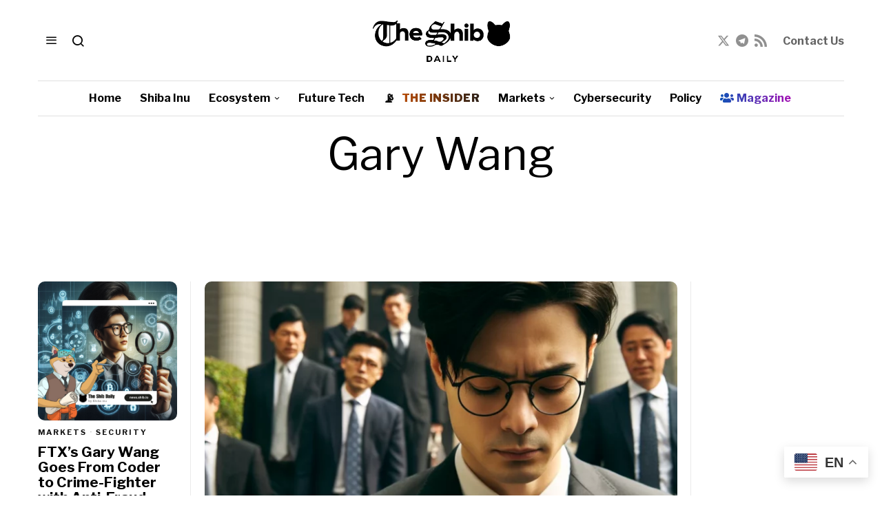

--- FILE ---
content_type: text/html; charset=UTF-8
request_url: https://news.shib.io/tag/gary-wang/
body_size: 39844
content:
<!DOCTYPE html>
<html dir="ltr" lang="en-US" prefix="og: https://ogp.me/ns#" class="no-js">
<head>
	<meta charset="UTF-8">
	<meta name="viewport" content="width=device-width, initial-scale=1.0">
	<link rel="profile" href="http://gmpg.org/xfn/11">
	<meta name="google-adsense-account" content="ca-pub-7883642476865726">
	<meta name="google-site-verification" content="I2hk5QdkQ6C4HiwQHrYV-TY4PUvp_a1Akhh6XlajWD0" />
    <meta name="bitmedia-site-verification" content="993a09018246eae8a8f7beb30e1f4f12" />
	<!--[if lt IE 9]>
	<script src="https://news.shib.io/wp-content/themes/fox/js/html5.js"></script>
	<![endif]-->
    
    <script>
    document.addEventListener('DOMContentLoaded',function(){
        var fox56_async_css = document.querySelectorAll('link[media="fox56_async"],style[media="fox56_async"]')
        if ( ! fox56_async_css ) {
            return;
        }
        for( var link of fox56_async_css ) {
            link.setAttribute('media','all')
        }
    });
</script>
<title>Gary Wang – The Shib Daily</title>
	<style>img:is([sizes="auto" i], [sizes^="auto," i]) { contain-intrinsic-size: 3000px 1500px }</style>
	
		<!-- All in One SEO 4.9.3 - aioseo.com -->
	<meta name="robots" content="max-snippet:-1, max-image-preview:large, max-video-preview:-1" />
	<link rel="canonical" href="https://news.shib.io/tag/gary-wang/" />
	<meta name="generator" content="All in One SEO (AIOSEO) 4.9.3" />
		<!-- All in One SEO -->

<link rel='dns-prefetch' href='//www.googletagmanager.com' />
<link rel='dns-prefetch' href='//fonts.googleapis.com' />
<link rel="alternate" type="application/rss+xml" title="The Shib Daily &raquo; Feed" href="https://news.shib.io/feed/" />
<link rel="alternate" type="application/rss+xml" title="The Shib Daily &raquo; Comments Feed" href="https://news.shib.io/comments/feed/" />
<link rel="alternate" type="application/rss+xml" title="The Shib Daily &raquo; Gary Wang Tag Feed" href="https://news.shib.io/tag/gary-wang/feed/" />
<script>
window._wpemojiSettings = {"baseUrl":"https:\/\/s.w.org\/images\/core\/emoji\/16.0.1\/72x72\/","ext":".png","svgUrl":"https:\/\/s.w.org\/images\/core\/emoji\/16.0.1\/svg\/","svgExt":".svg","source":{"concatemoji":"https:\/\/news.shib.io\/wp-includes\/js\/wp-emoji-release.min.js?ver=6.8.3"}};
/*! This file is auto-generated */
!function(s,n){var o,i,e;function c(e){try{var t={supportTests:e,timestamp:(new Date).valueOf()};sessionStorage.setItem(o,JSON.stringify(t))}catch(e){}}function p(e,t,n){e.clearRect(0,0,e.canvas.width,e.canvas.height),e.fillText(t,0,0);var t=new Uint32Array(e.getImageData(0,0,e.canvas.width,e.canvas.height).data),a=(e.clearRect(0,0,e.canvas.width,e.canvas.height),e.fillText(n,0,0),new Uint32Array(e.getImageData(0,0,e.canvas.width,e.canvas.height).data));return t.every(function(e,t){return e===a[t]})}function u(e,t){e.clearRect(0,0,e.canvas.width,e.canvas.height),e.fillText(t,0,0);for(var n=e.getImageData(16,16,1,1),a=0;a<n.data.length;a++)if(0!==n.data[a])return!1;return!0}function f(e,t,n,a){switch(t){case"flag":return n(e,"\ud83c\udff3\ufe0f\u200d\u26a7\ufe0f","\ud83c\udff3\ufe0f\u200b\u26a7\ufe0f")?!1:!n(e,"\ud83c\udde8\ud83c\uddf6","\ud83c\udde8\u200b\ud83c\uddf6")&&!n(e,"\ud83c\udff4\udb40\udc67\udb40\udc62\udb40\udc65\udb40\udc6e\udb40\udc67\udb40\udc7f","\ud83c\udff4\u200b\udb40\udc67\u200b\udb40\udc62\u200b\udb40\udc65\u200b\udb40\udc6e\u200b\udb40\udc67\u200b\udb40\udc7f");case"emoji":return!a(e,"\ud83e\udedf")}return!1}function g(e,t,n,a){var r="undefined"!=typeof WorkerGlobalScope&&self instanceof WorkerGlobalScope?new OffscreenCanvas(300,150):s.createElement("canvas"),o=r.getContext("2d",{willReadFrequently:!0}),i=(o.textBaseline="top",o.font="600 32px Arial",{});return e.forEach(function(e){i[e]=t(o,e,n,a)}),i}function t(e){var t=s.createElement("script");t.src=e,t.defer=!0,s.head.appendChild(t)}"undefined"!=typeof Promise&&(o="wpEmojiSettingsSupports",i=["flag","emoji"],n.supports={everything:!0,everythingExceptFlag:!0},e=new Promise(function(e){s.addEventListener("DOMContentLoaded",e,{once:!0})}),new Promise(function(t){var n=function(){try{var e=JSON.parse(sessionStorage.getItem(o));if("object"==typeof e&&"number"==typeof e.timestamp&&(new Date).valueOf()<e.timestamp+604800&&"object"==typeof e.supportTests)return e.supportTests}catch(e){}return null}();if(!n){if("undefined"!=typeof Worker&&"undefined"!=typeof OffscreenCanvas&&"undefined"!=typeof URL&&URL.createObjectURL&&"undefined"!=typeof Blob)try{var e="postMessage("+g.toString()+"("+[JSON.stringify(i),f.toString(),p.toString(),u.toString()].join(",")+"));",a=new Blob([e],{type:"text/javascript"}),r=new Worker(URL.createObjectURL(a),{name:"wpTestEmojiSupports"});return void(r.onmessage=function(e){c(n=e.data),r.terminate(),t(n)})}catch(e){}c(n=g(i,f,p,u))}t(n)}).then(function(e){for(var t in e)n.supports[t]=e[t],n.supports.everything=n.supports.everything&&n.supports[t],"flag"!==t&&(n.supports.everythingExceptFlag=n.supports.everythingExceptFlag&&n.supports[t]);n.supports.everythingExceptFlag=n.supports.everythingExceptFlag&&!n.supports.flag,n.DOMReady=!1,n.readyCallback=function(){n.DOMReady=!0}}).then(function(){return e}).then(function(){var e;n.supports.everything||(n.readyCallback(),(e=n.source||{}).concatemoji?t(e.concatemoji):e.wpemoji&&e.twemoji&&(t(e.twemoji),t(e.wpemoji)))}))}((window,document),window._wpemojiSettings);
</script>

<link rel='stylesheet' id='dashicons-css' href='https://news.shib.io/wp-includes/css/dashicons.min.css?ver=6.8.3' media='all' />
<style id='wp-emoji-styles-inline-css'>

	img.wp-smiley, img.emoji {
		display: inline !important;
		border: none !important;
		box-shadow: none !important;
		height: 1em !important;
		width: 1em !important;
		margin: 0 0.07em !important;
		vertical-align: -0.1em !important;
		background: none !important;
		padding: 0 !important;
	}
</style>
<style id='classic-theme-styles-inline-css'>
/*! This file is auto-generated */
.wp-block-button__link{color:#fff;background-color:#32373c;border-radius:9999px;box-shadow:none;text-decoration:none;padding:calc(.667em + 2px) calc(1.333em + 2px);font-size:1.125em}.wp-block-file__button{background:#32373c;color:#fff;text-decoration:none}
</style>
<link rel='stylesheet' id='aioseo/css/src/vue/standalone/blocks/table-of-contents/global.scss-css' href='https://news.shib.io/wp-content/plugins/all-in-one-seo-pack/dist/Lite/assets/css/table-of-contents/global.e90f6d47.css?ver=4.9.3' media='all' />
<style id='global-styles-inline-css'>
:root{--wp--preset--aspect-ratio--square: 1;--wp--preset--aspect-ratio--4-3: 4/3;--wp--preset--aspect-ratio--3-4: 3/4;--wp--preset--aspect-ratio--3-2: 3/2;--wp--preset--aspect-ratio--2-3: 2/3;--wp--preset--aspect-ratio--16-9: 16/9;--wp--preset--aspect-ratio--9-16: 9/16;--wp--preset--color--black: #000000;--wp--preset--color--cyan-bluish-gray: #abb8c3;--wp--preset--color--white: #ffffff;--wp--preset--color--pale-pink: #f78da7;--wp--preset--color--vivid-red: #cf2e2e;--wp--preset--color--luminous-vivid-orange: #ff6900;--wp--preset--color--luminous-vivid-amber: #fcb900;--wp--preset--color--light-green-cyan: #7bdcb5;--wp--preset--color--vivid-green-cyan: #00d084;--wp--preset--color--pale-cyan-blue: #8ed1fc;--wp--preset--color--vivid-cyan-blue: #0693e3;--wp--preset--color--vivid-purple: #9b51e0;--wp--preset--gradient--vivid-cyan-blue-to-vivid-purple: linear-gradient(135deg,rgba(6,147,227,1) 0%,rgb(155,81,224) 100%);--wp--preset--gradient--light-green-cyan-to-vivid-green-cyan: linear-gradient(135deg,rgb(122,220,180) 0%,rgb(0,208,130) 100%);--wp--preset--gradient--luminous-vivid-amber-to-luminous-vivid-orange: linear-gradient(135deg,rgba(252,185,0,1) 0%,rgba(255,105,0,1) 100%);--wp--preset--gradient--luminous-vivid-orange-to-vivid-red: linear-gradient(135deg,rgba(255,105,0,1) 0%,rgb(207,46,46) 100%);--wp--preset--gradient--very-light-gray-to-cyan-bluish-gray: linear-gradient(135deg,rgb(238,238,238) 0%,rgb(169,184,195) 100%);--wp--preset--gradient--cool-to-warm-spectrum: linear-gradient(135deg,rgb(74,234,220) 0%,rgb(151,120,209) 20%,rgb(207,42,186) 40%,rgb(238,44,130) 60%,rgb(251,105,98) 80%,rgb(254,248,76) 100%);--wp--preset--gradient--blush-light-purple: linear-gradient(135deg,rgb(255,206,236) 0%,rgb(152,150,240) 100%);--wp--preset--gradient--blush-bordeaux: linear-gradient(135deg,rgb(254,205,165) 0%,rgb(254,45,45) 50%,rgb(107,0,62) 100%);--wp--preset--gradient--luminous-dusk: linear-gradient(135deg,rgb(255,203,112) 0%,rgb(199,81,192) 50%,rgb(65,88,208) 100%);--wp--preset--gradient--pale-ocean: linear-gradient(135deg,rgb(255,245,203) 0%,rgb(182,227,212) 50%,rgb(51,167,181) 100%);--wp--preset--gradient--electric-grass: linear-gradient(135deg,rgb(202,248,128) 0%,rgb(113,206,126) 100%);--wp--preset--gradient--midnight: linear-gradient(135deg,rgb(2,3,129) 0%,rgb(40,116,252) 100%);--wp--preset--font-size--small: 13px;--wp--preset--font-size--medium: 20px;--wp--preset--font-size--large: 36px;--wp--preset--font-size--x-large: 42px;--wp--preset--spacing--20: 0.44rem;--wp--preset--spacing--30: 0.67rem;--wp--preset--spacing--40: 1rem;--wp--preset--spacing--50: 1.5rem;--wp--preset--spacing--60: 2.25rem;--wp--preset--spacing--70: 3.38rem;--wp--preset--spacing--80: 5.06rem;--wp--preset--shadow--natural: 6px 6px 9px rgba(0, 0, 0, 0.2);--wp--preset--shadow--deep: 12px 12px 50px rgba(0, 0, 0, 0.4);--wp--preset--shadow--sharp: 6px 6px 0px rgba(0, 0, 0, 0.2);--wp--preset--shadow--outlined: 6px 6px 0px -3px rgba(255, 255, 255, 1), 6px 6px rgba(0, 0, 0, 1);--wp--preset--shadow--crisp: 6px 6px 0px rgba(0, 0, 0, 1);}:where(.is-layout-flex){gap: 0.5em;}:where(.is-layout-grid){gap: 0.5em;}body .is-layout-flex{display: flex;}.is-layout-flex{flex-wrap: wrap;align-items: center;}.is-layout-flex > :is(*, div){margin: 0;}body .is-layout-grid{display: grid;}.is-layout-grid > :is(*, div){margin: 0;}:where(.wp-block-columns.is-layout-flex){gap: 2em;}:where(.wp-block-columns.is-layout-grid){gap: 2em;}:where(.wp-block-post-template.is-layout-flex){gap: 1.25em;}:where(.wp-block-post-template.is-layout-grid){gap: 1.25em;}.has-black-color{color: var(--wp--preset--color--black) !important;}.has-cyan-bluish-gray-color{color: var(--wp--preset--color--cyan-bluish-gray) !important;}.has-white-color{color: var(--wp--preset--color--white) !important;}.has-pale-pink-color{color: var(--wp--preset--color--pale-pink) !important;}.has-vivid-red-color{color: var(--wp--preset--color--vivid-red) !important;}.has-luminous-vivid-orange-color{color: var(--wp--preset--color--luminous-vivid-orange) !important;}.has-luminous-vivid-amber-color{color: var(--wp--preset--color--luminous-vivid-amber) !important;}.has-light-green-cyan-color{color: var(--wp--preset--color--light-green-cyan) !important;}.has-vivid-green-cyan-color{color: var(--wp--preset--color--vivid-green-cyan) !important;}.has-pale-cyan-blue-color{color: var(--wp--preset--color--pale-cyan-blue) !important;}.has-vivid-cyan-blue-color{color: var(--wp--preset--color--vivid-cyan-blue) !important;}.has-vivid-purple-color{color: var(--wp--preset--color--vivid-purple) !important;}.has-black-background-color{background-color: var(--wp--preset--color--black) !important;}.has-cyan-bluish-gray-background-color{background-color: var(--wp--preset--color--cyan-bluish-gray) !important;}.has-white-background-color{background-color: var(--wp--preset--color--white) !important;}.has-pale-pink-background-color{background-color: var(--wp--preset--color--pale-pink) !important;}.has-vivid-red-background-color{background-color: var(--wp--preset--color--vivid-red) !important;}.has-luminous-vivid-orange-background-color{background-color: var(--wp--preset--color--luminous-vivid-orange) !important;}.has-luminous-vivid-amber-background-color{background-color: var(--wp--preset--color--luminous-vivid-amber) !important;}.has-light-green-cyan-background-color{background-color: var(--wp--preset--color--light-green-cyan) !important;}.has-vivid-green-cyan-background-color{background-color: var(--wp--preset--color--vivid-green-cyan) !important;}.has-pale-cyan-blue-background-color{background-color: var(--wp--preset--color--pale-cyan-blue) !important;}.has-vivid-cyan-blue-background-color{background-color: var(--wp--preset--color--vivid-cyan-blue) !important;}.has-vivid-purple-background-color{background-color: var(--wp--preset--color--vivid-purple) !important;}.has-black-border-color{border-color: var(--wp--preset--color--black) !important;}.has-cyan-bluish-gray-border-color{border-color: var(--wp--preset--color--cyan-bluish-gray) !important;}.has-white-border-color{border-color: var(--wp--preset--color--white) !important;}.has-pale-pink-border-color{border-color: var(--wp--preset--color--pale-pink) !important;}.has-vivid-red-border-color{border-color: var(--wp--preset--color--vivid-red) !important;}.has-luminous-vivid-orange-border-color{border-color: var(--wp--preset--color--luminous-vivid-orange) !important;}.has-luminous-vivid-amber-border-color{border-color: var(--wp--preset--color--luminous-vivid-amber) !important;}.has-light-green-cyan-border-color{border-color: var(--wp--preset--color--light-green-cyan) !important;}.has-vivid-green-cyan-border-color{border-color: var(--wp--preset--color--vivid-green-cyan) !important;}.has-pale-cyan-blue-border-color{border-color: var(--wp--preset--color--pale-cyan-blue) !important;}.has-vivid-cyan-blue-border-color{border-color: var(--wp--preset--color--vivid-cyan-blue) !important;}.has-vivid-purple-border-color{border-color: var(--wp--preset--color--vivid-purple) !important;}.has-vivid-cyan-blue-to-vivid-purple-gradient-background{background: var(--wp--preset--gradient--vivid-cyan-blue-to-vivid-purple) !important;}.has-light-green-cyan-to-vivid-green-cyan-gradient-background{background: var(--wp--preset--gradient--light-green-cyan-to-vivid-green-cyan) !important;}.has-luminous-vivid-amber-to-luminous-vivid-orange-gradient-background{background: var(--wp--preset--gradient--luminous-vivid-amber-to-luminous-vivid-orange) !important;}.has-luminous-vivid-orange-to-vivid-red-gradient-background{background: var(--wp--preset--gradient--luminous-vivid-orange-to-vivid-red) !important;}.has-very-light-gray-to-cyan-bluish-gray-gradient-background{background: var(--wp--preset--gradient--very-light-gray-to-cyan-bluish-gray) !important;}.has-cool-to-warm-spectrum-gradient-background{background: var(--wp--preset--gradient--cool-to-warm-spectrum) !important;}.has-blush-light-purple-gradient-background{background: var(--wp--preset--gradient--blush-light-purple) !important;}.has-blush-bordeaux-gradient-background{background: var(--wp--preset--gradient--blush-bordeaux) !important;}.has-luminous-dusk-gradient-background{background: var(--wp--preset--gradient--luminous-dusk) !important;}.has-pale-ocean-gradient-background{background: var(--wp--preset--gradient--pale-ocean) !important;}.has-electric-grass-gradient-background{background: var(--wp--preset--gradient--electric-grass) !important;}.has-midnight-gradient-background{background: var(--wp--preset--gradient--midnight) !important;}.has-small-font-size{font-size: var(--wp--preset--font-size--small) !important;}.has-medium-font-size{font-size: var(--wp--preset--font-size--medium) !important;}.has-large-font-size{font-size: var(--wp--preset--font-size--large) !important;}.has-x-large-font-size{font-size: var(--wp--preset--font-size--x-large) !important;}
:where(.wp-block-post-template.is-layout-flex){gap: 1.25em;}:where(.wp-block-post-template.is-layout-grid){gap: 1.25em;}
:where(.wp-block-columns.is-layout-flex){gap: 2em;}:where(.wp-block-columns.is-layout-grid){gap: 2em;}
:root :where(.wp-block-pullquote){font-size: 1.5em;line-height: 1.6;}
</style>
<link rel='stylesheet' id='fox-google-fonts-css' href='https://fonts.googleapis.com/css?family=Bodoni+Moda%3A700%7CLibre+Franklin%3Aregular%2C700%2C900%2C500%7CLora%3Aregular%2C700%7CMontserrat%3Aregular%7CMerriweather%3A300italic&#038;display=swap&#038;ver=6.2.3.1' media='all' />
<link rel='stylesheet' id='fox-style-1-css' href='https://news.shib.io/wp-content/themes/fox/css56/icon56-loading.css?ver=6.2.3.1' media='all' />
<link rel='stylesheet' id='fox-style-2-css' href='https://news.shib.io/wp-content/themes/fox/css56/common.css?ver=6.2.3.1' media='all' />
<link rel='stylesheet' id='fox-style-3-css' href='https://news.shib.io/wp-content/themes/fox/css56/common-below.css?ver=6.2.3.1' media='all' />
<link rel='stylesheet' id='fox-style-4-css' href='https://news.shib.io/wp-content/themes/fox/css56/header-above.css?ver=6.2.3.1' media='all' />
<link rel='stylesheet' id='fox-style-5-css' href='https://news.shib.io/wp-content/themes/fox/css56/header-below.css?ver=6.2.3.1' media='all' />
<link rel='stylesheet' id='fox-style-6-css' href='https://news.shib.io/wp-content/themes/fox/css56/footer.css?ver=6.2.3.1' media='all' />
<link rel='stylesheet' id='fox-style-7-css' href='https://news.shib.io/wp-content/themes/fox/css56/widgets.css?ver=6.2.3.1' media='all' />
<link rel='stylesheet' id='fox-style-8-css' href='https://news.shib.io/wp-content/themes/fox/css56/builder/common.css?ver=6.2.3.1' media='all' />
<link rel='stylesheet' id='fox-style-9-css' href='https://news.shib.io/wp-content/themes/fox/css56/builder/grid.css?ver=6.2.3.1' media='all' />
<link rel='stylesheet' id='fox-style-10-css' href='https://news.shib.io/wp-content/themes/fox/css56/builder/list.css?ver=6.2.3.1' media='all' />
<link rel='stylesheet' id='fox-style-11-css' href='https://news.shib.io/wp-content/themes/fox/css56/builder/masonry.css?ver=6.2.3.1' media='all' />
<link rel='stylesheet' id='fox-style-12-css' href='https://news.shib.io/wp-content/themes/fox/css56/builder/carousel.css?ver=6.2.3.1' media='all' />
<link rel='stylesheet' id='fox-style-13-css' href='https://news.shib.io/wp-content/themes/fox/css56/builder/group.css?ver=6.2.3.1' media='all' />
<link rel='stylesheet' id='fox-style-14-css' href='https://news.shib.io/wp-content/themes/fox/css56/builder/others.css?ver=6.2.3.1' media='all' />
<link rel='stylesheet' id='fox-style-15-css' href='https://news.shib.io/wp-content/themes/fox/css56/misc.css?ver=6.2.3.1' media='all' />
<link rel='stylesheet' id='fox-style-16-css' href='https://news.shib.io/wp-content/themes/fox/css56/lightbox.css?ver=6.2.3.1' media='all' />
<style id='style56-inline-css'>
:root{--font-body:"Lora", serif;}:root{--font-heading:"Libre Franklin", sans-serif;}:root{--font-nav:"Libre Franklin", sans-serif;}
</style>
<link rel='stylesheet' id='fox-child-style-css' href='https://news.shib.io/wp-content/themes/fox-child-theme/style.css?ver=1.3' media='all' />
<script src="https://news.shib.io/wp-includes/js/jquery/jquery.min.js?ver=3.7.1" id="jquery-core-js"></script>
<script src="https://news.shib.io/wp-includes/js/jquery/jquery-migrate.min.js?ver=3.4.1" id="jquery-migrate-js"></script>

<!-- Google tag (gtag.js) snippet added by Site Kit -->
<!-- Google Analytics snippet added by Site Kit -->
<script src="https://www.googletagmanager.com/gtag/js?id=GT-PHWGV8SX" id="google_gtagjs-js" async></script>
<script id="google_gtagjs-js-after">
window.dataLayer = window.dataLayer || [];function gtag(){dataLayer.push(arguments);}
gtag("set","linker",{"domains":["news.shib.io"]});
gtag("js", new Date());
gtag("set", "developer_id.dZTNiMT", true);
gtag("config", "GT-PHWGV8SX");
 window._googlesitekit = window._googlesitekit || {}; window._googlesitekit.throttledEvents = []; window._googlesitekit.gtagEvent = (name, data) => { var key = JSON.stringify( { name, data } ); if ( !! window._googlesitekit.throttledEvents[ key ] ) { return; } window._googlesitekit.throttledEvents[ key ] = true; setTimeout( () => { delete window._googlesitekit.throttledEvents[ key ]; }, 5 ); gtag( "event", name, { ...data, event_source: "site-kit" } ); };
</script>
<link rel="https://api.w.org/" href="https://news.shib.io/wp-json/" /><link rel="alternate" title="JSON" type="application/json" href="https://news.shib.io/wp-json/wp/v2/tags/295" /><link rel="EditURI" type="application/rsd+xml" title="RSD" href="https://news.shib.io/xmlrpc.php?rsd" />
<meta name="generator" content="Site Kit by Google 1.166.0" /><style>
    .sponsored-post {
        position: relative;
        padding-top: 30px;
    }
    .sponsored-post:before {
        content: "Sponsored";
        color: #fff;
        display: inline-block;
        position: absolute;
        top: 0px;
        left: 0px;
        transform: translateY(0%);
        margin-bottom: 0px;
        background: red;
        border-radius: 3px;
        font-size: 10px;
        font-family: "Helvetica Neue", Arial, sans-serif;
        text-transform: uppercase;
        font-weight: 400;
        padding: 3px 10px;
        line-height: 1.3;
    }
    .sponsored-post-page {
        position: relative;
        padding-top: 30px;
    }
    .sponsored-post-page:before {
        content: "Sponsored";
        background-color: #f00;
        color: #fff;
        padding: 0px 10px;
        font-weight: bold;
        display: inline-block;
        position: absolute;
        top: 0.5%;
        left: 3%;
        transform: translateY(0%);
        margin-bottom: 0px;
    }
    .single56__sponsor__label {
        display: block;
        background: red;
        border-radius: 3px;
        color: white;
        font-size: 10px;
        font-family: "Helvetica Neue", Arial, sans-serif;
        text-transform: uppercase;
        font-weight: 400;
        padding: 3px 10px;
        line-height: 1.3;
    }
    </style><style>
    .contribution-post {
        position: relative;
        padding-top: 30px;
    }
    .contribution-post:before {
        content: "Contributed Article";
        color: #fff;
        display: inline-block;
        position: absolute;
        top: 0px;
        left: 0px;
        transform: translateY(0%);
        margin-bottom: 0px;
        background: red;
        border-radius: 3px;
        font-size: 10px;
        font-family: "Helvetica Neue", Arial, sans-serif;
        text-transform: uppercase;
        font-weight: 400;
        padding: 3px 10px;
        line-height: 1.3;
    }
    .contribution-post-page {
        position: relative;
        padding-top: 30px;
    }
    .contribution-post-page:before {
        content: "Contributed Article";
        background-color: #f00;
        color: #fff;
        padding: 0px 10px;
        font-weight: bold;
        display: inline-block;
        font-size: 12px;
        position: absolute;
        top: 0.6675%;
        left: 2.5%;
        transform: translateY(0%);
        margin-bottom: 0px;
    }
    </style>    <style id="css-preview">
        .topbar56 .container .row { height : 32px ;} .topbar56 { border-bottom-width : 0px ;} .topbar56 { border-top-width : 0px ;} .topbar56__container { border-bottom-width : 0px ;} .topbar56__container { border-top-width : 0px ;} .main_header56 .container { padding-top : 18px ;} .main_header56 .container { padding-bottom : 18px ;} .main_header56 { border-bottom-width : 0px ;} .main_header56__container { border-bottom-width : 0px ;} .header_bottom56 .container .row { height : 50px ;} .header_bottom56 { border-bottom-width : 0px ;} .header_bottom56 { border-top-width : 0px ;} .header_bottom56__container { border-bottom-width : 1px ;} .header_bottom56__container { border-top-width : 1px ;} .header_bottom56, .header_bottom56__container { border-color : #e0e0e0 ;} .header_desktop56 .logo56 img { width : 300px ;} .header_mobile56 .logo56 img { height : 40px ;} .text-logo { font-family : Bodoni Moda ;} .text-logo { font-weight : 700 ;} .text-logo { font-style : normal ;} .text-logo { font-size : 40px ;} .text-logo { line-height : 1 ;} .text-logo { letter-spacing : 0px ;} .text-logo { text-transform : uppercase ;} .site-description { margin-top : 0px ;} .slogan { font-family : var(--font-heading) ;} .slogan { font-weight : 400 ;} .slogan { font-style : normal ;} .slogan { font-size : 13px ;} .slogan { line-height : 1.1 ;} .slogan { letter-spacing : 6px ;} .slogan { text-transform : uppercase ;} .header56__social li + li { margin-left : 3px ;} .header56__social a { width : 24px ;} .header56__social a { height : 24px ;} .header56__social a { font-size : 18px ;} .header56__social a img { width : 18px ;} .header56__social a { border-radius : 0px ;} .header56__social a { border-width : 0px ;} .header56__social a { color : #909090 ;} .header56__social a:hover { color : #1B1B1B ;} .search-btn img, .searchform button img { width : 32px ;} .header56__search .search-btn { font-size : 20px ;} .hamburger--type-icon { font-size : 18px ;} .hamburger--type-icon { width : 40px ;} .hamburger--type-icon { height : 40px ;} .hamburger--type-icon { border-width : 0px ;} .hamburger--type-icon { border-radius : 0px ;} .hamburger--type-image { width : 40px ;} .mainnav ul.menu > li > a { padding-left : 12px ;} .mainnav ul.menu > li > a { padding-right : 12px ;} .mainnav ul.menu > li > a { font-weight : 700 ;} .mainnav ul.menu > li > a { font-size : 16px ;} .mainnav ul.menu > li > a { letter-spacing : 0px ;} .mainnav ul.menu > li > a { text-transform : none ;} .mainnav ul.menu > li > a { line-height : 50px ;} .mainnav ul.menu > li > a:hover { color : #083868 ;} .mainnav ul.menu > li > a:hover { background : #ffffff ;} .mainnav ul.menu > li.current-menu-item > a, .mainnav ul.menu > li.current-menu-ancestor > a { color : #005CB8 ;} .mainnav ul.menu > li.current-menu-item > a, .mainnav ul.menu > li.current-menu-ancestor > a { background : #ffffff ;} .mainnav ul.menu > li > a:after { width : 90% ;} .mainnav ul.menu > li > a:after { left : calc((100% - 90%)/2) ;} .mainnav ul.menu > li > a:after { height : 2px ;} .mainnav .mk { font-size : 14px ;} .mainnav .mk { margin-left : 3px ;} .mainnav ul.sub-menu { width : 180px ;} .mega.column-2 > .sub-menu { width : calc(2*180px) ;} .mega.column-3 > .sub-menu { width : calc(3*180px) ;} .mainnav ul.sub-menu { background : #fff ;} .mainnav ul.sub-menu { padding-top : 0px ;} .mainnav ul.sub-menu { padding-bottom : 0px ;} .mainnav ul.sub-menu { padding-left : 0px ;} .mainnav ul.sub-menu { padding-right : 0px ;} .mainnav ul.sub-menu { border-top-width : 0px ;} .mainnav ul.sub-menu { border-right-width : 0px ;} .mainnav ul.sub-menu { border-bottom-width : 0px ;} .mainnav ul.sub-menu { border-left-width : 0px ;} .mainnav ul.sub-menu { border-radius : 0px ;} .mainnav ul.sub-menu { box-shadow : 0 5px 20px rgba(0,0,0,0.0) ;} .mainnav ul.menu > li.menu-item-has-children:after,.mainnav ul.menu > li.mega:after { border-bottom-color : #fff ;} .mainnav ul.menu > li.menu-item-has-children:before,.mainnav ul.menu > li.mega:before { border-bottom-color : #ccc ;} .mainnav ul.sub-menu, .post-nav-item-title { font-style : normal ;} .mainnav ul.sub-menu, .post-nav-item-title { font-size : 12px ;} .mainnav ul.sub-menu, .post-nav-item-title { text-transform : uppercase ;} .mainnav ul.sub-menu a { padding-left : 12px ;} .mainnav ul.sub-menu a { padding-right : 12px ;} .mainnav ul.sub-menu a { line-height : 28px ;} .header_mobile56 .container .row, .header_mobile56__height { height : 54px ;} .header_mobile56 { background-color : #fff ;} .header_mobile56 { border-bottom-width : 1px ;} .header_mobile56 { border-top-width : 0px ;} .header_mobile56 { border-color : #DADADA ;} .header_mobile56 { box-shadow : 0 4px 10px rgba(0,0,0,0.0) ;} .offcanvas56 { width : 320px ;} .offcanvas56 { padding-top : 16px ;} .offcanvas56 { padding-bottom : 16px ;} .offcanvas56 { padding-left : 16px ;} .offcanvas56 { padding-right : 16px ;} .offcanvas56__element + .offcanvas56__element { margin-top : 20px ;} .offcanvasnav56 ul.sub-menu, .offcanvasnav56 li + li { border-top-width : 0px ;} .offcanvasnav56 { font-size : 16px ;} .offcanvasnav56 a, .offcanvasnav56 .mk { line-height : 42px ;} .offcanvasnav56 .mk { width : 42px ;} .offcanvasnav56 .mk { height : 42px ;} .offcanvasnav56 a { padding-left : 0px ;} .offcanvasnav56 a { padding-right : 0px ;} .masthead--sticky .masthead__wrapper.before-sticky { border-top-width : 0px ;} .masthead--sticky .masthead__wrapper.before-sticky { border-bottom-width : 0px ;} .masthead--sticky .masthead__wrapper.before-sticky { box-shadow : 0 3px 10px rgba(0,0,0,0.3) ;} .minimal-logo img { height : 24px ;} .h__section_66cf8577b7cfa_1 .primary56 .post56__padding { padding-bottom : 80% ;} .h__section_66cf8577b7cfa_1 .primary56 .post56__height { height : 320px ;} .h__section_66cf8577b7cfa_1 .primary56 .post56__overlay { background : rgba(0,0,0,.3) ;} .h__section_66cf8577b7cfa_1 .primary56 .row56__col--medium .post56--list--thumb-pixel .thumbnail56 { width : 120px ;} .h__section_66cf8577b7cfa_1 .primary56 .row56__col--medium .post56--list--thumb-pixel .thumbnail56 + .post56__text { width : calc(100% - 120px) ;} .h__section_66cf8577b7cfa_1 .primary56 .row56__col--small .post56--list--thumb-pixel .thumbnail56 { width : 120px ;} .h__section_66cf8577b7cfa_1 .primary56 .row56__col--small .post56--list--thumb-pixel .thumbnail56 + .post56__text { width : calc(100% - 120px) ;} .h__section_66cf8577b7cfa_1 .primary56 .carousel-cell { padding : 0 16px ;} .h__section_66cf8577b7cfa_1 .primary56 .carousel56__container { margin : 0 -16px ;} .h__section_66cf8577b7cfa_1 .primary56 .blog56--grid { column-gap : 32px ;} .h__section_66cf8577b7cfa_1 .primary56 .blog56--list { column-gap : 32px ;} .h__section_66cf8577b7cfa_1 .primary56 .masonry-cell { padding-left : calc(32px/2) ;} .h__section_66cf8577b7cfa_1 .primary56 .masonry-cell { padding-right : calc(32px/2) ;} .h__section_66cf8577b7cfa_1 .primary56 .main-masonry { margin-left : calc(-32px/2) ;} .h__section_66cf8577b7cfa_1 .primary56 .main-masonry { margin-right : calc(-32px/2) ;} .h__section_66cf8577b7cfa_1 .primary56 .row56 { column-gap : 32px ;} .h__section_66cf8577b7cfa_1 .primary56 .blog56__sep { column-gap : 32px ;} .h__section_66cf8577b7cfa_1 .primary56 .blog56__sep__line { transform : translate( calc(32px/2), 0 ) ;} .h__section_66cf8577b7cfa_1 .primary56 .blog56--grid { row-gap : 32px ;} .h__section_66cf8577b7cfa_1 .primary56 .blog56--list { row-gap : 32px ;} .h__section_66cf8577b7cfa_1 .primary56 .masonry-cell { padding-top : 32px ;} .h__section_66cf8577b7cfa_1 .primary56 .main-masonry { margin-top : -32px ;} .h__section_66cf8577b7cfa_1 .primary56 .post56__sep__line { top : calc(-32px/2) ;} .h__section_66cf8577b7cfa_1 .primary56 .component56 + .component56 { margin-top : 8px ;} .h__section_66cf8577b7cfa_1 .primary56 .thumbnail56 { margin-bottom : 10px ;} .h__section_66cf8577b7cfa_1 .primary56 .title56 { margin-bottom : 10px ;} .h__section_66cf8577b7cfa_1 .primary56 .excerpt56 { margin-bottom : 10px ;} .h__section_66cf8577b7cfa_1 .primary56 .blog56__sep__line { border-right-width : 0px ;} .h__section_66cf8577b7cfa_1 .primary56 .post56__sep__line { border-top-width : 0px ;} .h__section_66cf8577b7cfa_1 .primary56 .post56 { border-radius : 0px ;} .h__section_66cf8577b7cfa_1 .primary56 .post56 { box-shadow : 2px 8px 20px rgba(0,0,0,0.0) ;} .h__section_66cf8577b7cfa_1 .primary56 .post56__text { padding : 0px ;} .h__section_66cf8577b7cfa_1 .primary56 .post56--list--thumb-percent .thumbnail56 { width : 40% ;} .h__section_66cf8577b7cfa_1 .primary56 .post56--list--thumb-percent .thumbnail56 + .post56__text { width : calc(100% - 40%) ;} .h__section_66cf8577b7cfa_1 .primary56 .post56--list--thumb-pixel .thumbnail56 { width : 400px ;} .h__section_66cf8577b7cfa_1 .primary56 .post56--list--thumb-pixel .thumbnail56 + .post56__text { width : calc(100% - 400px) ;} .h__section_66cf8577b7cfa_1 .primary56 .post56--list--thumb-left .thumbnail56 { padding-right : 24px ;} .h__section_66cf8577b7cfa_1 .primary56 .post56--list--thumb-right .thumbnail56 { padding-left : 24px ;} .h__section_66cf8577b7cfa_1 .primary56 .thumbnail56 img { border-radius : 0px ;} .h__section_66cf8577b7cfa_1 .primary56 .thumbnail56 .thumbnail56__hover-img { width : 40% ;} .h__section_66cf8577b7cfa_1 .primary56 .meta56__author img { width : 32px ;} .builder56 .h__section_66cf8577b7cfa_1 .secondary56__sep { border-left-width : 0px ;} .builder56 .h__section_66cf8577b7cfa_1 .heading56--middle-line .heading56__line { height : 3px ;} .builder56 .h__section_66cf8577b7cfa_1 .heading56--border-top { border-top-width : 3px ;} .builder56 .h__section_66cf8577b7cfa_1 .heading56--border-bottom { border-bottom-width : 3px ;} .builder56 .h__section_66cf8577b7cfa_1 .heading56--border-around .heading56__text { border-width : 3px ;} .builder56 .h__section_66cf8577b7cfa_1 .banner56 { width : 1170px ;} .builder56 .h__section_66cf8577b7cfa_1 .ad56__container { padding : 0px 0 ;} 
            .h__section_64be938c82515_20 .primary56,
            .h__section_64be938c82515_20 .primary56 .post56,
            .h__section_64be938c82515_20 .primary56 .title56, 
            .h__section_64be938c82515_20 .primary56 .excerpt56, 
            .h__section_64be938c82515_20 .primary56 .meta56,
            .h__section_64be938c82515_20 .primary56 .meta56 a, 
            .h__section_64be938c82515_20 .primary56 .meta56__category--fancy,
            .h__section_64be938c82515_20 .primary56 .btn56--outline,
            .h__section_64be938c82515_20 .primary56 .btn56--fill { color : #ffffff ;} .h__section_64be938c82515_20 .primary56 .btn56--outline,
            .h__section_64be938c82515_20 .primary56 .btn56--fill { border-color : #ffffff ;} .h__section_64be938c82515_20 .primary56 .btn56--fill:hover { background-color : #ffffff ;} .h__section_64be938c82515_20 .primary56 .btn56--fill:hover { color : white ;} .h__section_64be938c82515_20 .primary56 .post56__padding { padding-bottom : 80% ;} .h__section_64be938c82515_20 .primary56 .post56__height { height : 320px ;} .h__section_64be938c82515_20 .primary56 .post56__overlay { background : rgba(0,0,0,.3) ;} .h__section_64be938c82515_20 .primary56 .row56__col--medium .post56--list--thumb-pixel .thumbnail56 { width : 120px ;} .h__section_64be938c82515_20 .primary56 .row56__col--medium .post56--list--thumb-pixel .thumbnail56 + .post56__text { width : calc(100% - 120px) ;} .h__section_64be938c82515_20 .primary56 .row56__col--small .post56--list--thumb-pixel .thumbnail56 { width : 120px ;} .h__section_64be938c82515_20 .primary56 .row56__col--small .post56--list--thumb-pixel .thumbnail56 + .post56__text { width : calc(100% - 120px) ;} .h__section_64be938c82515_20 .primary56 .carousel-cell { padding : 0 16px ;} .h__section_64be938c82515_20 .primary56 .carousel56__container { margin : 0 -16px ;} .h__section_64be938c82515_20 .primary56 .blog56--grid { column-gap : 48px ;} .h__section_64be938c82515_20 .primary56 .blog56--list { column-gap : 48px ;} .h__section_64be938c82515_20 .primary56 .masonry-cell { padding-left : calc(48px/2) ;} .h__section_64be938c82515_20 .primary56 .masonry-cell { padding-right : calc(48px/2) ;} .h__section_64be938c82515_20 .primary56 .main-masonry { margin-left : calc(-48px/2) ;} .h__section_64be938c82515_20 .primary56 .main-masonry { margin-right : calc(-48px/2) ;} .h__section_64be938c82515_20 .primary56 .row56 { column-gap : 48px ;} .h__section_64be938c82515_20 .primary56 .blog56__sep { column-gap : 48px ;} .h__section_64be938c82515_20 .primary56 .blog56__sep__line { transform : translate( calc(48px/2), 0 ) ;} .h__section_64be938c82515_20 .primary56 .blog56--grid { row-gap : 48px ;} .h__section_64be938c82515_20 .primary56 .blog56--list { row-gap : 48px ;} .h__section_64be938c82515_20 .primary56 .masonry-cell { padding-top : 48px ;} .h__section_64be938c82515_20 .primary56 .main-masonry { margin-top : -48px ;} .h__section_64be938c82515_20 .primary56 .post56__sep__line { top : calc(-48px/2) ;} .h__section_64be938c82515_20 .primary56 .component56 + .component56 { margin-top : 8px ;} .h__section_64be938c82515_20 .primary56 .thumbnail56 { margin-bottom : 10px ;} .h__section_64be938c82515_20 .primary56 .title56 { margin-bottom : 10px ;} .h__section_64be938c82515_20 .primary56 .excerpt56 { margin-bottom : 10px ;} .h__section_64be938c82515_20 .primary56 .blog56__sep__line { border-right-width : 0px ;} .h__section_64be938c82515_20 .primary56 .post56__sep__line { border-top-width : 0px ;} .h__section_64be938c82515_20 .primary56 .post56 { border-radius : 0px ;} .h__section_64be938c82515_20 .primary56 .post56 { box-shadow : 2px 8px 20px rgba(0,0,0,0.0) ;} .h__section_64be938c82515_20 .primary56 .post56__text { padding : 0px ;} .h__section_64be938c82515_20 .primary56 .post56--list--thumb-percent .thumbnail56 { width : 54% ;} .h__section_64be938c82515_20 .primary56 .post56--list--thumb-percent .thumbnail56 + .post56__text { width : calc(100% - 54%) ;} .h__section_64be938c82515_20 .primary56 .post56--list--thumb-pixel .thumbnail56 { width : 400px ;} .h__section_64be938c82515_20 .primary56 .post56--list--thumb-pixel .thumbnail56 + .post56__text { width : calc(100% - 400px) ;} .h__section_64be938c82515_20 .primary56 .post56--list--thumb-left .thumbnail56 { padding-right : 45px ;} .h__section_64be938c82515_20 .primary56 .post56--list--thumb-right .thumbnail56 { padding-left : 45px ;} .h__section_64be938c82515_20 .primary56 .thumbnail56 img { border-radius : 0px ;} .h__section_64be938c82515_20 .primary56 .thumbnail56 .thumbnail56__hover-img { width : 40% ;} .h__section_64be938c82515_20 .primary56 .post56 .title56 a { color : #272727 ;} .h__section_64be938c82515_20 .primary56 .post56 .title56 a:hover { color : #424242 ;} .h__section_64be938c82515_20 .primary56 .title56 { font-family : var(--font-heading) ;} .h__section_64be938c82515_20 .primary56 .title56 { font-size : 45px ;} .h__section_64be938c82515_20 .primary56 .post56 .excerpt56 { color : #000000 ;} .h__section_64be938c82515_20 .primary56 .excerpt56 { font-size : 18px ;} .h__section_64be938c82515_20 .primary56 .meta56__author img { width : 32px ;} .h__section_64be938c82515_20 .primary56  .post56 .meta56 { color : #191919 ;} .h__section_64be938c82515_20 .primary56  .post56 .meta56 a { color : #020202 ;} .h__section_64be938c82515_20 .primary56  .post56 .meta56 a:hover { color : #454545 ;} .h__section_64be938c82515_20 .primary56  .post56 .meta56__category--fancy a { color : #000000 ;} .h__section_64be938c82515_20 { background-color : #FF9E1F ;} .h__section_64be938c82515_20 { padding : 60px 0 ;} .builder56 .h__section_64be938c82515_20 .secondary56__sep { border-left-width : 0px ;} .builder56 .h__section_64be938c82515_20 .heading56--middle-line .heading56__line { height : 3px ;} .builder56 .h__section_64be938c82515_20 .heading56--border-top { border-top-width : 3px ;} .builder56 .h__section_64be938c82515_20 .heading56--border-bottom { border-bottom-width : 3px ;} .builder56 .h__section_64be938c82515_20 .heading56--border-around .heading56__text { border-width : 3px ;} .builder56 .h__section_64be938c82515_20 .heading56 { font-size : 18px ;} .builder56 .h__section_64be938c82515_20 .heading56 { color : #151515 ;} .builder56 .h__section_64be938c82515_20 .heading56--middle-line .heading56__line { background-color : #eaeaea ;} .builder56 .h__section_64be938c82515_20 .heading56--border-top, .builder56 .h__section_64be938c82515_20 .heading56--border-bottom { border-color : #eaeaea ;} .builder56 .h__section_64be938c82515_20 .heading56--border-around .heading56__text { border-color : #eaeaea ;} .builder56 .h__section_64be938c82515_20 .ad56__container { padding : 0px 0 ;} .section_64b93f2a8ef7211 .primary56 .post56__padding { padding-bottom : 80% ;} .section_64b93f2a8ef7211 .primary56 .post56__height { height : 320px ;} .section_64b93f2a8ef7211 .primary56 .post56__overlay { background : rgba(0,0,0,.3) ;} .section_64b93f2a8ef7211 .primary56 .row56__col--big .title56 { font-family : var(--font-heading) ;} .section_64b93f2a8ef7211 .primary56 .row56__col--big .title56 { font-size : 48px ;} .section_64b93f2a8ef7211 .primary56 .row56__col--big .title56 { line-height : 1.1 ;} .section_64b93f2a8ef7211 .primary56 .row56__col--medium .post56--list--thumb-pixel .thumbnail56 { width : 120px ;} .section_64b93f2a8ef7211 .primary56 .row56__col--medium .post56--list--thumb-pixel .thumbnail56 + .post56__text { width : calc(100% - 120px) ;} .section_64b93f2a8ef7211 .primary56 .row56__col--medium .title56 { font-size : 1.625em ;} .section_64b93f2a8ef7211 .primary56 .row56__col--medium .excerpt56 { font-size : 13px ;} .section_64b93f2a8ef7211 .primary56 .row56__col--medium .excerpt56 { line-height : 1.3 ;} .section_64b93f2a8ef7211 .primary56 .row56__col--small .post56--list--thumb-pixel .thumbnail56 { width : 120px ;} .section_64b93f2a8ef7211 .primary56 .row56__col--small .post56--list--thumb-pixel .thumbnail56 + .post56__text { width : calc(100% - 120px) ;} .section_64b93f2a8ef7211 .primary56 .row56__col--small .title56 { font-size : 1.3em ;} .section_64b93f2a8ef7211 .primary56 .row56__col--small .excerpt56 { font-size : 13px ;} .section_64b93f2a8ef7211 .primary56 .row56__col--small .excerpt56 { line-height : 1.3 ;} .section_64b93f2a8ef7211 .primary56 .carousel-cell { padding : 0 16px ;} .section_64b93f2a8ef7211 .primary56 .carousel56__container { margin : 0 -16px ;} .section_64b93f2a8ef7211 .primary56 .blog56--grid { column-gap : 40px ;} .section_64b93f2a8ef7211 .primary56 .blog56--list { column-gap : 40px ;} .section_64b93f2a8ef7211 .primary56 .masonry-cell { padding-left : calc(40px/2) ;} .section_64b93f2a8ef7211 .primary56 .masonry-cell { padding-right : calc(40px/2) ;} .section_64b93f2a8ef7211 .primary56 .main-masonry { margin-left : calc(-40px/2) ;} .section_64b93f2a8ef7211 .primary56 .main-masonry { margin-right : calc(-40px/2) ;} .section_64b93f2a8ef7211 .primary56 .row56 { column-gap : 40px ;} .section_64b93f2a8ef7211 .primary56 .blog56__sep { column-gap : 40px ;} .section_64b93f2a8ef7211 .primary56 .blog56__sep__line { transform : translate( calc(40px/2), 0 ) ;} .section_64b93f2a8ef7211 .primary56 .blog56--grid { row-gap : 32px ;} .section_64b93f2a8ef7211 .primary56 .blog56--list { row-gap : 32px ;} .section_64b93f2a8ef7211 .primary56 .masonry-cell { padding-top : 32px ;} .section_64b93f2a8ef7211 .primary56 .main-masonry { margin-top : -32px ;} .section_64b93f2a8ef7211 .primary56 .post56__sep__line { top : calc(-32px/2) ;} .section_64b93f2a8ef7211 .primary56 .component56 + .component56 { margin-top : 8px ;} .section_64b93f2a8ef7211 .primary56 .thumbnail56 { margin-bottom : 10px ;} .section_64b93f2a8ef7211 .primary56 .title56 { margin-bottom : 10px ;} .section_64b93f2a8ef7211 .primary56 .excerpt56 { margin-bottom : 10px ;} .section_64b93f2a8ef7211 .primary56 .blog56__sep__line { border-right-width : 1px ;} .section_64b93f2a8ef7211 .primary56 .blog56__sep__line { border-color : #EAEAEA ;} .section_64b93f2a8ef7211 .primary56 .post56__sep__line { border-top-width : 1px ;} .section_64b93f2a8ef7211 .primary56 .post56__sep__line { border-color : #EAEAEA ;} .section_64b93f2a8ef7211 .primary56 .post56 { border-radius : 0px ;} .section_64b93f2a8ef7211 .primary56 .post56 { box-shadow : 2px 8px 20px rgba(0,0,0,0.0) ;} .section_64b93f2a8ef7211 .primary56 .post56__text { padding : 0px ;} .section_64b93f2a8ef7211 .primary56 .post56--list--thumb-percent .thumbnail56 { width : 40% ;} .section_64b93f2a8ef7211 .primary56 .post56--list--thumb-percent .thumbnail56 + .post56__text { width : calc(100% - 40%) ;} .section_64b93f2a8ef7211 .primary56 .post56--list--thumb-pixel .thumbnail56 { width : 100px ;} .section_64b93f2a8ef7211 .primary56 .post56--list--thumb-pixel .thumbnail56 + .post56__text { width : calc(100% - 100px) ;} .section_64b93f2a8ef7211 .primary56 .post56--list--thumb-left .thumbnail56 { padding-right : 24px ;} .section_64b93f2a8ef7211 .primary56 .post56--list--thumb-right .thumbnail56 { padding-left : 24px ;} .section_64b93f2a8ef7211 .primary56 .thumbnail56 img { border-radius : 6px ;} .section_64b93f2a8ef7211 .primary56 .thumbnail56 .thumbnail56__hover-img { width : 40% ;} .section_64b93f2a8ef7211 .primary56 .title56 { font-family : var(--font-heading) ;} .section_64b93f2a8ef7211 .primary56 .title56 { font-weight : 700 ;} .section_64b93f2a8ef7211 .primary56 .title56 { font-style : normal ;} .section_64b93f2a8ef7211 .primary56 .title56 { font-size : 34px ;} .section_64b93f2a8ef7211 .primary56 .meta56__author img { width : 32px ;} .builder56 .section_64b93f2a8ef7211 .secondary56__sep { border-left-width : 0px ;} .builder56 .section_64b93f2a8ef7211 .heading56--middle-line .heading56__line { height : 3px ;} .builder56 .section_64b93f2a8ef7211 .heading56--border-top { border-top-width : 3px ;} .builder56 .section_64b93f2a8ef7211 .heading56--border-bottom { border-bottom-width : 3px ;} .builder56 .section_64b93f2a8ef7211 .heading56--border-around .heading56__text { border-width : 3px ;} .builder56 .section_64b93f2a8ef7211 .heading56 { font-size : 18px ;} .builder56 .section_64b93f2a8ef7211 .heading56--middle-line .heading56__line { background-color : #eaeaea ;} .builder56 .section_64b93f2a8ef7211 .heading56--border-top, .builder56 .section_64b93f2a8ef7211 .heading56--border-bottom { border-color : #eaeaea ;} .builder56 .section_64b93f2a8ef7211 .heading56--border-around .heading56__text { border-color : #eaeaea ;} .builder56 .section_64b93f2a8ef7211 .ad56__container { padding : 0px 0 ;} .section_64b93f2a8ef7222 .primary56 .post56__padding { padding-bottom : 80% ;} .section_64b93f2a8ef7222 .primary56 .post56__height { height : 320px ;} .section_64b93f2a8ef7222 .primary56 .post56__overlay { background : rgba(0,0,0,.3) ;} .section_64b93f2a8ef7222 .primary56 .row56__col--medium .post56--list--thumb-pixel .thumbnail56 { width : 120px ;} .section_64b93f2a8ef7222 .primary56 .row56__col--medium .post56--list--thumb-pixel .thumbnail56 + .post56__text { width : calc(100% - 120px) ;} .section_64b93f2a8ef7222 .primary56 .row56__col--small .post56--list--thumb-pixel .thumbnail56 { width : 120px ;} .section_64b93f2a8ef7222 .primary56 .row56__col--small .post56--list--thumb-pixel .thumbnail56 + .post56__text { width : calc(100% - 120px) ;} .section_64b93f2a8ef7222 .primary56 .carousel-cell { padding : 0 16px ;} .section_64b93f2a8ef7222 .primary56 .carousel56__container { margin : 0 -16px ;} .section_64b93f2a8ef7222 .primary56 .blog56--grid { column-gap : 20px ;} .section_64b93f2a8ef7222 .primary56 .blog56--list { column-gap : 20px ;} .section_64b93f2a8ef7222 .primary56 .masonry-cell { padding-left : calc(20px/2) ;} .section_64b93f2a8ef7222 .primary56 .masonry-cell { padding-right : calc(20px/2) ;} .section_64b93f2a8ef7222 .primary56 .main-masonry { margin-left : calc(-20px/2) ;} .section_64b93f2a8ef7222 .primary56 .main-masonry { margin-right : calc(-20px/2) ;} .section_64b93f2a8ef7222 .primary56 .row56 { column-gap : 20px ;} .section_64b93f2a8ef7222 .primary56 .blog56__sep { column-gap : 20px ;} .section_64b93f2a8ef7222 .primary56 .blog56__sep__line { transform : translate( calc(20px/2), 0 ) ;} .section_64b93f2a8ef7222 .primary56 .blog56--grid { row-gap : 40px ;} .section_64b93f2a8ef7222 .primary56 .blog56--list { row-gap : 40px ;} .section_64b93f2a8ef7222 .primary56 .masonry-cell { padding-top : 40px ;} .section_64b93f2a8ef7222 .primary56 .main-masonry { margin-top : -40px ;} .section_64b93f2a8ef7222 .primary56 .post56__sep__line { top : calc(-40px/2) ;} .section_64b93f2a8ef7222 .primary56 .component56 + .component56 { margin-top : 8px ;} .section_64b93f2a8ef7222 .primary56 .thumbnail56 { margin-bottom : 10px ;} .section_64b93f2a8ef7222 .primary56 .title56 { margin-bottom : 10px ;} .section_64b93f2a8ef7222 .primary56 .excerpt56 { margin-bottom : 10px ;} .section_64b93f2a8ef7222 .primary56 .blog56__sep__line { border-right-width : 0px ;} .section_64b93f2a8ef7222 .primary56 .post56__sep__line { border-top-width : 0px ;} .section_64b93f2a8ef7222 .primary56 .post56 { box-shadow : 2px 8px 20px rgba(0,0,0,0.0) ;} .section_64b93f2a8ef7222 .primary56 .post56__text { padding : 0px ;} .section_64b93f2a8ef7222 .primary56 .post56--list--thumb-percent .thumbnail56 { width : 40% ;} .section_64b93f2a8ef7222 .primary56 .post56--list--thumb-percent .thumbnail56 + .post56__text { width : calc(100% - 40%) ;} .section_64b93f2a8ef7222 .primary56 .post56--list--thumb-pixel .thumbnail56 { width : 400px ;} .section_64b93f2a8ef7222 .primary56 .post56--list--thumb-pixel .thumbnail56 + .post56__text { width : calc(100% - 400px) ;} .section_64b93f2a8ef7222 .primary56 .post56--list--thumb-left .thumbnail56 { padding-right : 24px ;} .section_64b93f2a8ef7222 .primary56 .post56--list--thumb-right .thumbnail56 { padding-left : 24px ;} .section_64b93f2a8ef7222 .primary56 .thumbnail56 img { border-radius : 0px ;} .section_64b93f2a8ef7222 .primary56 .thumbnail56 .thumbnail56__hover-img { width : 40% ;} .section_64b93f2a8ef7222 .primary56 .title56 { font-size : 26px ;} .section_64b93f2a8ef7222 .primary56 .meta56__author img { width : 32px ;} .builder56 .section_64b93f2a8ef7222 .secondary56__sep { border-left-width : 0px ;} .builder56 .section_64b93f2a8ef7222 .heading56--middle-line .heading56__line { height : 3px ;} .builder56 .section_64b93f2a8ef7222 .heading56--border-top { border-top-width : 3px ;} .builder56 .section_64b93f2a8ef7222 .heading56--border-bottom { border-bottom-width : 3px ;} .builder56 .section_64b93f2a8ef7222 .heading56--border-around .heading56__text { border-width : 3px ;} .builder56 .section_64b93f2a8ef7222 .heading56 { font-size : 18px ;} .builder56 .section_64b93f2a8ef7222 .heading56--middle-line .heading56__line { background-color : #eaeaea ;} .builder56 .section_64b93f2a8ef7222 .heading56--border-top, .builder56 .section_64b93f2a8ef7222 .heading56--border-bottom { border-color : #eaeaea ;} .builder56 .section_64b93f2a8ef7222 .heading56--border-around .heading56__text { border-color : #eaeaea ;} .builder56 .section_64b93f2a8ef7222 .ad56__container { padding : 0px 0 ;} .h__section_668c57bda09a9_1 .primary56 .post56__padding { padding-bottom : 80% ;} .h__section_668c57bda09a9_1 .primary56 .post56__height { height : 320px ;} .h__section_668c57bda09a9_1 .primary56 .post56__overlay { background : rgba(0,0,0,.3) ;} .h__section_668c57bda09a9_1 .primary56 .row56__col--medium .post56--list--thumb-pixel .thumbnail56 { width : 120px ;} .h__section_668c57bda09a9_1 .primary56 .row56__col--medium .post56--list--thumb-pixel .thumbnail56 + .post56__text { width : calc(100% - 120px) ;} .h__section_668c57bda09a9_1 .primary56 .row56__col--small .post56--list--thumb-pixel .thumbnail56 { width : 120px ;} .h__section_668c57bda09a9_1 .primary56 .row56__col--small .post56--list--thumb-pixel .thumbnail56 + .post56__text { width : calc(100% - 120px) ;} .h__section_668c57bda09a9_1 .primary56 .carousel-cell { padding : 0 16px ;} .h__section_668c57bda09a9_1 .primary56 .carousel56__container { margin : 0 -16px ;} .h__section_668c57bda09a9_1 .primary56 .blog56--grid { column-gap : 48px ;} .h__section_668c57bda09a9_1 .primary56 .blog56--list { column-gap : 48px ;} .h__section_668c57bda09a9_1 .primary56 .masonry-cell { padding-left : calc(48px/2) ;} .h__section_668c57bda09a9_1 .primary56 .masonry-cell { padding-right : calc(48px/2) ;} .h__section_668c57bda09a9_1 .primary56 .main-masonry { margin-left : calc(-48px/2) ;} .h__section_668c57bda09a9_1 .primary56 .main-masonry { margin-right : calc(-48px/2) ;} .h__section_668c57bda09a9_1 .primary56 .row56 { column-gap : 48px ;} .h__section_668c57bda09a9_1 .primary56 .blog56__sep { column-gap : 48px ;} .h__section_668c57bda09a9_1 .primary56 .blog56__sep__line { transform : translate( calc(48px/2), 0 ) ;} .h__section_668c57bda09a9_1 .primary56 .blog56--grid { row-gap : 48px ;} .h__section_668c57bda09a9_1 .primary56 .blog56--list { row-gap : 48px ;} .h__section_668c57bda09a9_1 .primary56 .masonry-cell { padding-top : 48px ;} .h__section_668c57bda09a9_1 .primary56 .main-masonry { margin-top : -48px ;} .h__section_668c57bda09a9_1 .primary56 .post56__sep__line { top : calc(-48px/2) ;} .h__section_668c57bda09a9_1 .primary56 .component56 + .component56 { margin-top : 8px ;} .h__section_668c57bda09a9_1 .primary56 .thumbnail56 { margin-bottom : 10px ;} .h__section_668c57bda09a9_1 .primary56 .title56 { margin-bottom : 10px ;} .h__section_668c57bda09a9_1 .primary56 .excerpt56 { margin-bottom : 10px ;} .h__section_668c57bda09a9_1 .primary56 .blog56__sep__line { border-right-width : 0px ;} .h__section_668c57bda09a9_1 .primary56 .post56__sep__line { border-top-width : 0px ;} .h__section_668c57bda09a9_1 .primary56 .post56 { border-radius : 0px ;} .h__section_668c57bda09a9_1 .primary56 .post56 { box-shadow : 2px 8px 20px rgba(0,0,0,0.0) ;} .h__section_668c57bda09a9_1 .primary56 .post56__text { padding : 0px ;} .h__section_668c57bda09a9_1 .primary56 .post56--list--thumb-percent .thumbnail56 { width : 54% ;} .h__section_668c57bda09a9_1 .primary56 .post56--list--thumb-percent .thumbnail56 + .post56__text { width : calc(100% - 54%) ;} .h__section_668c57bda09a9_1 .primary56 .post56--list--thumb-pixel .thumbnail56 { width : 400px ;} .h__section_668c57bda09a9_1 .primary56 .post56--list--thumb-pixel .thumbnail56 + .post56__text { width : calc(100% - 400px) ;} .h__section_668c57bda09a9_1 .primary56 .post56--list--thumb-left .thumbnail56 { padding-right : 45px ;} .h__section_668c57bda09a9_1 .primary56 .post56--list--thumb-right .thumbnail56 { padding-left : 45px ;} .h__section_668c57bda09a9_1 .primary56 .thumbnail56 img { border-radius : 0px ;} .h__section_668c57bda09a9_1 .primary56 .thumbnail56 .thumbnail56__hover-img { width : 40% ;} .h__section_668c57bda09a9_1 .primary56 .post56 .title56 a { color : #FFFFFF ;} .h__section_668c57bda09a9_1 .primary56 .post56 .title56 a:hover { color : #FCFCFC ;} .h__section_668c57bda09a9_1 .primary56 .title56 { font-size : 42px ;} .h__section_668c57bda09a9_1 .primary56 .post56 .excerpt56 { color : #FDFDFD ;} .h__section_668c57bda09a9_1 .primary56 .meta56__author img { width : 32px ;} .h__section_668c57bda09a9_1 .primary56  .post56 .meta56 { color : #FFFFFF ;} .h__section_668c57bda09a9_1 .primary56  .post56 .meta56 a { color : #FFFFFF ;} .h__section_668c57bda09a9_1 .primary56  .post56 .meta56 a:hover { color : #FFFFFF ;} .h__section_668c57bda09a9_1 .primary56  .post56 .meta56__category--fancy a { color : #FFFFFF ;} .h__section_668c57bda09a9_1 { background-color : #083868 ;} .h__section_668c57bda09a9_1 { padding : 60px 0 ;} .builder56 .h__section_668c57bda09a9_1 .secondary56__sep { border-left-width : 0px ;} .builder56 .h__section_668c57bda09a9_1 .heading56--middle-line .heading56__line { height : 3px ;} .builder56 .h__section_668c57bda09a9_1 .heading56--border-top { border-top-width : 3px ;} .builder56 .h__section_668c57bda09a9_1 .heading56--border-bottom { border-bottom-width : 3px ;} .builder56 .h__section_668c57bda09a9_1 .heading56--border-around .heading56__text { border-width : 3px ;} .builder56 .h__section_668c57bda09a9_1 .heading56 { font-size : 18px ;} .builder56 .h__section_668c57bda09a9_1 .heading56--middle-line .heading56__line { background-color : #EAEAEA ;} .builder56 .h__section_668c57bda09a9_1 .heading56--border-top, .builder56 .h__section_668c57bda09a9_1 .heading56--border-bottom { border-color : #EAEAEA ;} .builder56 .h__section_668c57bda09a9_1 .heading56--border-around .heading56__text { border-color : #EAEAEA ;} .builder56 .h__section_668c57bda09a9_1 .ad56__container { padding : 0px 0 ;} .section_64b93f2a8ef7244 .primary56 .post56__padding { padding-bottom : 80% ;} .section_64b93f2a8ef7244 .primary56 .post56__height { height : 320px ;} .section_64b93f2a8ef7244 .primary56 .post56__overlay { background : rgba(0,0,0,.3) ;} .section_64b93f2a8ef7244 .primary56 .row56__col--medium .post56--list--thumb-pixel .thumbnail56 { width : 120px ;} .section_64b93f2a8ef7244 .primary56 .row56__col--medium .post56--list--thumb-pixel .thumbnail56 + .post56__text { width : calc(100% - 120px) ;} .section_64b93f2a8ef7244 .primary56 .row56__col--small .post56--list--thumb-pixel .thumbnail56 { width : 120px ;} .section_64b93f2a8ef7244 .primary56 .row56__col--small .post56--list--thumb-pixel .thumbnail56 + .post56__text { width : calc(100% - 120px) ;} .section_64b93f2a8ef7244 .primary56 .carousel-cell { padding : 0 16px ;} .section_64b93f2a8ef7244 .primary56 .carousel56__container { margin : 0 -16px ;} .section_64b93f2a8ef7244 .primary56 .blog56--grid { column-gap : 48px ;} .section_64b93f2a8ef7244 .primary56 .blog56--list { column-gap : 48px ;} .section_64b93f2a8ef7244 .primary56 .masonry-cell { padding-left : calc(48px/2) ;} .section_64b93f2a8ef7244 .primary56 .masonry-cell { padding-right : calc(48px/2) ;} .section_64b93f2a8ef7244 .primary56 .main-masonry { margin-left : calc(-48px/2) ;} .section_64b93f2a8ef7244 .primary56 .main-masonry { margin-right : calc(-48px/2) ;} .section_64b93f2a8ef7244 .primary56 .row56 { column-gap : 48px ;} .section_64b93f2a8ef7244 .primary56 .blog56__sep { column-gap : 48px ;} .section_64b93f2a8ef7244 .primary56 .blog56__sep__line { transform : translate( calc(48px/2), 0 ) ;} .section_64b93f2a8ef7244 .primary56 .blog56--grid { row-gap : 40px ;} .section_64b93f2a8ef7244 .primary56 .blog56--list { row-gap : 40px ;} .section_64b93f2a8ef7244 .primary56 .masonry-cell { padding-top : 40px ;} .section_64b93f2a8ef7244 .primary56 .main-masonry { margin-top : -40px ;} .section_64b93f2a8ef7244 .primary56 .post56__sep__line { top : calc(-40px/2) ;} .section_64b93f2a8ef7244 .primary56 .component56 + .component56 { margin-top : 8px ;} .section_64b93f2a8ef7244 .primary56 .thumbnail56 { margin-bottom : 10px ;} .section_64b93f2a8ef7244 .primary56 .title56 { margin-bottom : 10px ;} .section_64b93f2a8ef7244 .primary56 .excerpt56 { margin-bottom : 10px ;} .section_64b93f2a8ef7244 .primary56 .blog56__sep__line { border-right-width : 0px ;} .section_64b93f2a8ef7244 .primary56 .post56__sep__line { border-top-width : 0px ;} .section_64b93f2a8ef7244 .primary56 .post56__sep__line { border-color : #777777 ;} .section_64b93f2a8ef7244 .primary56 .post56 { border-radius : 0px ;} .section_64b93f2a8ef7244 .primary56 .post56 { box-shadow : 2px 8px 20px rgba(0,0,0,0.0) ;} .section_64b93f2a8ef7244 .primary56 .post56__text { padding : 0px ;} .section_64b93f2a8ef7244 .primary56 .post56--list--thumb-percent .thumbnail56 { width : 30% ;} .section_64b93f2a8ef7244 .primary56 .post56--list--thumb-percent .thumbnail56 + .post56__text { width : calc(100% - 30%) ;} .section_64b93f2a8ef7244 .primary56 .post56--list--thumb-pixel .thumbnail56 { width : 360px ;} .section_64b93f2a8ef7244 .primary56 .post56--list--thumb-pixel .thumbnail56 + .post56__text { width : calc(100% - 360px) ;} .section_64b93f2a8ef7244 .primary56 .post56--list--thumb-left .thumbnail56 { padding-right : 30px ;} .section_64b93f2a8ef7244 .primary56 .post56--list--thumb-right .thumbnail56 { padding-left : 30px ;} .section_64b93f2a8ef7244 .primary56 .thumbnail56 img { border-radius : 10px ;} .section_64b93f2a8ef7244 .primary56 .thumbnail56 .thumbnail56__hover-img { width : 40% ;} .section_64b93f2a8ef7244 .primary56 .title56 { font-family : var(--font-heading) ;} .section_64b93f2a8ef7244 .primary56 .title56 { font-size : 22px ;} .section_64b93f2a8ef7244 .primary56 .excerpt56 { font-size : 13px ;} .section_64b93f2a8ef7244 .primary56 .excerpt56 { line-height : 1.3 ;} .section_64b93f2a8ef7244 .primary56 .readmore56 a { font-size : 14px ;} .section_64b93f2a8ef7244 .primary56 .meta56__author img { width : 32px ;} .section_64b93f2a8ef7244 .primary56 .meta56 { font-size : 13px ;} .section_64b93f2a8ef7244 .primary56 .meta56__category--fancy { font-size : 13px ;} .section_64b93f2a8ef7244 { padding : 10px ;} .builder56 .section_64b93f2a8ef7244 { margin-top : 50px ;} .builder56 .section_64b93f2a8ef7244 { margin-bottom : 50px ;} .builder56 .section_64b93f2a8ef7244 .secondary56__sep { border-left-width : 0px ;} .builder56 .section_64b93f2a8ef7244 .heading56--middle-line .heading56__line { height : 3px ;} .builder56 .section_64b93f2a8ef7244 .heading56--border-top { border-top-width : 3px ;} .builder56 .section_64b93f2a8ef7244 .heading56--border-bottom { border-bottom-width : 3px ;} .builder56 .section_64b93f2a8ef7244 .heading56--border-around .heading56__text { border-width : 3px ;} .builder56 .section_64b93f2a8ef7244 .heading56 { font-size : 18px ;} .builder56 .section_64b93f2a8ef7244 .heading56--middle-line .heading56__line { background-color : #eaeaea ;} .builder56 .section_64b93f2a8ef7244 .heading56--border-top, .builder56 .section_64b93f2a8ef7244 .heading56--border-bottom { border-color : #eaeaea ;} .builder56 .section_64b93f2a8ef7244 .heading56--border-around .heading56__text { border-color : #eaeaea ;} .builder56 .section_64b93f2a8ef7244 .ad56__container { padding : 0px 0 ;} .section_64b93f2a8ef7255 .primary56 .post56__padding { padding-bottom : 80% ;} .section_64b93f2a8ef7255 .primary56 .post56__height { height : 320px ;} .section_64b93f2a8ef7255 .primary56 .post56__overlay { background : rgba(0,0,0,.3) ;} .section_64b93f2a8ef7255 .primary56 .row56__col--big .title56 { font-size : 2.1em ;} .section_64b93f2a8ef7255 .primary56 .row56__col--medium .post56--list--thumb-pixel .thumbnail56 { width : 130px ;} .section_64b93f2a8ef7255 .primary56 .row56__col--medium .post56--list--thumb-pixel .thumbnail56 + .post56__text { width : calc(100% - 130px) ;} .section_64b93f2a8ef7255 .primary56 .row56__col--medium .title56 { font-size : 1.3em ;} .section_64b93f2a8ef7255 .primary56 .row56__col--medium .excerpt56 { font-size : 13px ;} .section_64b93f2a8ef7255 .primary56 .row56__col--medium .excerpt56 { line-height : 1.3 ;} .section_64b93f2a8ef7255 .primary56 .row56__col--small .post56--list--thumb-pixel .thumbnail56 { width : 120px ;} .section_64b93f2a8ef7255 .primary56 .row56__col--small .post56--list--thumb-pixel .thumbnail56 + .post56__text { width : calc(100% - 120px) ;} .section_64b93f2a8ef7255 .primary56 .carousel-cell { padding : 0 16px ;} .section_64b93f2a8ef7255 .primary56 .carousel56__container { margin : 0 -16px ;} .section_64b93f2a8ef7255 .primary56 .blog56--grid { column-gap : 40px ;} .section_64b93f2a8ef7255 .primary56 .blog56--list { column-gap : 40px ;} .section_64b93f2a8ef7255 .primary56 .masonry-cell { padding-left : calc(40px/2) ;} .section_64b93f2a8ef7255 .primary56 .masonry-cell { padding-right : calc(40px/2) ;} .section_64b93f2a8ef7255 .primary56 .main-masonry { margin-left : calc(-40px/2) ;} .section_64b93f2a8ef7255 .primary56 .main-masonry { margin-right : calc(-40px/2) ;} .section_64b93f2a8ef7255 .primary56 .row56 { column-gap : 40px ;} .section_64b93f2a8ef7255 .primary56 .blog56__sep { column-gap : 40px ;} .section_64b93f2a8ef7255 .primary56 .blog56__sep__line { transform : translate( calc(40px/2), 0 ) ;} .section_64b93f2a8ef7255 .primary56 .blog56--grid { row-gap : 64px ;} .section_64b93f2a8ef7255 .primary56 .blog56--list { row-gap : 64px ;} .section_64b93f2a8ef7255 .primary56 .masonry-cell { padding-top : 64px ;} .section_64b93f2a8ef7255 .primary56 .main-masonry { margin-top : -64px ;} .section_64b93f2a8ef7255 .primary56 .post56__sep__line { top : calc(-64px/2) ;} .section_64b93f2a8ef7255 .primary56 .component56 + .component56 { margin-top : 8px ;} .section_64b93f2a8ef7255 .primary56 .thumbnail56 { margin-bottom : 10px ;} .section_64b93f2a8ef7255 .primary56 .title56 { margin-bottom : 10px ;} .section_64b93f2a8ef7255 .primary56 .excerpt56 { margin-bottom : 10px ;} .section_64b93f2a8ef7255 .primary56 .blog56__sep__line { border-right-width : 1px ;} .section_64b93f2a8ef7255 .primary56 .post56__sep__line { border-top-width : 0px ;} .section_64b93f2a8ef7255 .primary56 .post56 { border-radius : 0px ;} .section_64b93f2a8ef7255 .primary56 .post56 { box-shadow : 2px 8px 20px rgba(0,0,0,0.0) ;} .section_64b93f2a8ef7255 .primary56 .post56__text { padding : 0px ;} .section_64b93f2a8ef7255 .primary56 .post56--list--thumb-percent .thumbnail56 { width : 40% ;} .section_64b93f2a8ef7255 .primary56 .post56--list--thumb-percent .thumbnail56 + .post56__text { width : calc(100% - 40%) ;} .section_64b93f2a8ef7255 .primary56 .post56--list--thumb-pixel .thumbnail56 { width : 100px ;} .section_64b93f2a8ef7255 .primary56 .post56--list--thumb-pixel .thumbnail56 + .post56__text { width : calc(100% - 100px) ;} .section_64b93f2a8ef7255 .primary56 .post56--list--thumb-left .thumbnail56 { padding-right : 24px ;} .section_64b93f2a8ef7255 .primary56 .post56--list--thumb-right .thumbnail56 { padding-left : 24px ;} .section_64b93f2a8ef7255 .primary56 .thumbnail56 img { border-radius : 6px ;} .section_64b93f2a8ef7255 .primary56 .thumbnail56 .thumbnail56__hover-img { width : 40% ;} .section_64b93f2a8ef7255 .primary56 .title56 { font-family : var(--font-heading) ;} .section_64b93f2a8ef7255 .primary56 .title56 { font-size : 34px ;} .section_64b93f2a8ef7255 .primary56 .meta56__author img { width : 32px ;} .builder56 .section_64b93f2a8ef7255 .secondary56__sep { border-left-width : 1px ;} .builder56 .section_64b93f2a8ef7255 .secondary56__sep { border-color : #D5D5D5 ;} .builder56 .section_64b93f2a8ef7255 .heading56--middle-line .heading56__line { height : 3px ;} .builder56 .section_64b93f2a8ef7255 .heading56--border-top { border-top-width : 3px ;} .builder56 .section_64b93f2a8ef7255 .heading56--border-bottom { border-bottom-width : 3px ;} .builder56 .section_64b93f2a8ef7255 .heading56--border-around .heading56__text { border-width : 3px ;} .builder56 .section_64b93f2a8ef7255 .heading56 { font-size : 18px ;} .builder56 .section_64b93f2a8ef7255 .heading56--middle-line .heading56__line { background-color : #eaeaea ;} .builder56 .section_64b93f2a8ef7255 .heading56--border-top, .builder56 .section_64b93f2a8ef7255 .heading56--border-bottom { border-color : #eaeaea ;} .builder56 .section_64b93f2a8ef7255 .heading56--border-around .heading56__text { border-color : #eaeaea ;} .builder56 .section_64b93f2a8ef7255 .ad56__container { padding : 0px 0 ;} .h__section_668d1cbef27a9_1 .primary56 .post56__padding { padding-bottom : 80% ;} .h__section_668d1cbef27a9_1 .primary56 .post56__height { height : 320px ;} .h__section_668d1cbef27a9_1 .primary56 .post56__overlay { background : rgba(0,0,0,.3) ;} .h__section_668d1cbef27a9_1 .primary56 .row56__col--medium .post56--list--thumb-pixel .thumbnail56 { width : 120px ;} .h__section_668d1cbef27a9_1 .primary56 .row56__col--medium .post56--list--thumb-pixel .thumbnail56 + .post56__text { width : calc(100% - 120px) ;} .h__section_668d1cbef27a9_1 .primary56 .row56__col--small .post56--list--thumb-pixel .thumbnail56 { width : 120px ;} .h__section_668d1cbef27a9_1 .primary56 .row56__col--small .post56--list--thumb-pixel .thumbnail56 + .post56__text { width : calc(100% - 120px) ;} .h__section_668d1cbef27a9_1 .primary56 .carousel-cell { padding : 0 16px ;} .h__section_668d1cbef27a9_1 .primary56 .carousel56__container { margin : 0 -16px ;} .h__section_668d1cbef27a9_1 .primary56 .blog56--grid { column-gap : 32px ;} .h__section_668d1cbef27a9_1 .primary56 .blog56--list { column-gap : 32px ;} .h__section_668d1cbef27a9_1 .primary56 .masonry-cell { padding-left : calc(32px/2) ;} .h__section_668d1cbef27a9_1 .primary56 .masonry-cell { padding-right : calc(32px/2) ;} .h__section_668d1cbef27a9_1 .primary56 .main-masonry { margin-left : calc(-32px/2) ;} .h__section_668d1cbef27a9_1 .primary56 .main-masonry { margin-right : calc(-32px/2) ;} .h__section_668d1cbef27a9_1 .primary56 .row56 { column-gap : 32px ;} .h__section_668d1cbef27a9_1 .primary56 .blog56__sep { column-gap : 32px ;} .h__section_668d1cbef27a9_1 .primary56 .blog56__sep__line { transform : translate( calc(32px/2), 0 ) ;} .h__section_668d1cbef27a9_1 .primary56 .blog56--grid { row-gap : 32px ;} .h__section_668d1cbef27a9_1 .primary56 .blog56--list { row-gap : 32px ;} .h__section_668d1cbef27a9_1 .primary56 .masonry-cell { padding-top : 32px ;} .h__section_668d1cbef27a9_1 .primary56 .main-masonry { margin-top : -32px ;} .h__section_668d1cbef27a9_1 .primary56 .post56__sep__line { top : calc(-32px/2) ;} .h__section_668d1cbef27a9_1 .primary56 .component56 + .component56 { margin-top : 8px ;} .h__section_668d1cbef27a9_1 .primary56 .thumbnail56 { margin-bottom : 10px ;} .h__section_668d1cbef27a9_1 .primary56 .title56 { margin-bottom : 10px ;} .h__section_668d1cbef27a9_1 .primary56 .excerpt56 { margin-bottom : 10px ;} .h__section_668d1cbef27a9_1 .primary56 .blog56__sep__line { border-right-width : 0px ;} .h__section_668d1cbef27a9_1 .primary56 .post56__sep__line { border-top-width : 0px ;} .h__section_668d1cbef27a9_1 .primary56 .post56 { border-radius : 6px ;} .h__section_668d1cbef27a9_1 .primary56 .post56 { box-shadow : 2px 8px 20px rgba(0,0,0,0.0) ;} .h__section_668d1cbef27a9_1 .primary56 .post56__text { padding : 0px ;} .h__section_668d1cbef27a9_1 .primary56 .post56--list--thumb-percent .thumbnail56 { width : 40% ;} .h__section_668d1cbef27a9_1 .primary56 .post56--list--thumb-percent .thumbnail56 + .post56__text { width : calc(100% - 40%) ;} .h__section_668d1cbef27a9_1 .primary56 .post56--list--thumb-pixel .thumbnail56 { width : 400px ;} .h__section_668d1cbef27a9_1 .primary56 .post56--list--thumb-pixel .thumbnail56 + .post56__text { width : calc(100% - 400px) ;} .h__section_668d1cbef27a9_1 .primary56 .post56--list--thumb-left .thumbnail56 { padding-right : 24px ;} .h__section_668d1cbef27a9_1 .primary56 .post56--list--thumb-right .thumbnail56 { padding-left : 24px ;} .h__section_668d1cbef27a9_1 .primary56 .thumbnail56 img { border-radius : 6px ;} .h__section_668d1cbef27a9_1 .primary56 .thumbnail56 .thumbnail56__hover-img { width : 40% ;} .h__section_668d1cbef27a9_1 .primary56 .meta56__author img { width : 32px ;} .builder56 .h__section_668d1cbef27a9_1 .secondary56__sep { border-left-width : 0px ;} .builder56 .h__section_668d1cbef27a9_1 .heading56--middle-line .heading56__line { height : 1px ;} .builder56 .h__section_668d1cbef27a9_1 .heading56--border-top { border-top-width : 1px ;} .builder56 .h__section_668d1cbef27a9_1 .heading56--border-bottom { border-bottom-width : 1px ;} .builder56 .h__section_668d1cbef27a9_1 .heading56--border-around .heading56__text { border-width : 1px ;} .builder56 .h__section_668d1cbef27a9_1 .heading56 { font-family : var(--font-heading) ;} .builder56 .h__section_668d1cbef27a9_1 .heading56 { font-weight : 900 ;} .builder56 .h__section_668d1cbef27a9_1 .heading56 { font-size : 18px ;} .builder56 .h__section_668d1cbef27a9_1 .heading56 { color : #000000 ;} .builder56 .h__section_668d1cbef27a9_1 .heading56--middle-line .heading56__line { background-color : #9B9B9B ;} .builder56 .h__section_668d1cbef27a9_1 .heading56--border-top, .builder56 .h__section_668d1cbef27a9_1 .heading56--border-bottom { border-color : #9B9B9B ;} .builder56 .h__section_668d1cbef27a9_1 .heading56--border-around .heading56__text { border-color : #9B9B9B ;} .builder56 .h__section_668d1cbef27a9_1 .ad56__container { padding : 0px 0 ;} .builder56 { padding-top : 20px ;} .builder56 { padding-bottom : 30px ;} .heading56, .section-heading h2, .fox-heading .heading-title-main { font-family : var(--font-nav) ;} .heading56, .section-heading h2, .fox-heading .heading-title-main { font-weight : 700 ;} .heading56, .section-heading h2, .fox-heading .heading-title-main { font-style : normal ;} .heading56, .section-heading h2, .fox-heading .heading-title-main { font-size : 14px ;} .heading56, .section-heading h2, .fox-heading .heading-title-main { letter-spacing : 3px ;} .heading56, .section-heading h2, .fox-heading .heading-title-main { text-transform : uppercase ;} .builder56__section + .builder56__section { margin-top : 24px ;} .titlebar56__main { width : 600px ;} .titlebar56 { border-top-width : 0px ;} .titlebar56 { border-bottom-width : 0px ;} .titlebar56__title { font-family : var(--font-heading) ;} .titlebar56__title { font-weight : 400 ;} .titlebar56__title { font-style : normal ;} .titlebar56__title { font-size : 64px ;} .titlebar56__description { font-family : var(--font-heading) ;} .toparea56 .blog56--grid { column-gap : 40px ;} .toparea56 .blog56--list { column-gap : 40px ;} .toparea56 .masonry-cell { padding-left : calc(40px/2) ;} .toparea56 .masonry-cell { padding-right : calc(40px/2) ;} .toparea56 .main-masonry { margin-left : calc(-40px/2) ;} .toparea56 .main-masonry { margin-right : calc(-40px/2) ;} .toparea56 .row56 { column-gap : 40px ;} .toparea56 .blog56__sep { column-gap : 40px ;} .toparea56 .blog56__sep__line { transform : translate( calc(40px/2), 0 ) ;} .toparea56 .carousel-cell { padding : 0 16px ;} .toparea56 .carousel56__container { margin : 0 -16px ;} .toparea56 .blog56--grid { row-gap : 32px ;} .toparea56 .blog56--list { row-gap : 32px ;} .toparea56 .masonry-cell { padding-top : 32px ;} .toparea56 .main-masonry { margin-top : -32px ;} .toparea56 .post56__sep__line { top : calc(-32px/2) ;} .toparea56 .blog56__sep__line { border-right-width : 1px ;} .toparea56 .blog56__sep__line { border-color : #eaeaea ;} .toparea56 .post56__sep__line { border-top-width : 0px ;} .toparea56 .post56--list--thumb-percent .thumbnail56 { width : 40% ;} .toparea56 .post56--list--thumb-percent .thumbnail56 + .post56__text { width : calc(100% - 40%) ;} .toparea56 .post56--list--thumb-pixel .thumbnail56 { width : 400px ;} .toparea56 .post56--list--thumb-pixel .thumbnail56 + .post56__text { width : calc(100% - 400px) ;} .toparea56 .post56--list--thumb-left .thumbnail56 { padding-right : 24px ;} .toparea56 > .container > .blog56--list .post56--list--thumb-right .thumbnail56 { padding-left : 24px ;} .pagination56 .page-numbers { border-width : 0px ;} .pagination56 .page-numbers { border-radius : 0px ;} .pagination56 .page-numbers { background : rgba(0,0,0,.1) ;} .pagination56 .page-numbers:hover, .pagination56 .page-numbers.current { background : rgba(0,0,0,.2) ;} .post56__padding { padding-bottom : 80% ;} .post56__height { height : 320px ;} .post56__overlay { background : rgba(0,0,0,.3) ;} .blog56--grid { column-gap : 48px ;} .blog56--list { column-gap : 48px ;} .masonry-cell { padding-left : calc(48px/2) ;} .masonry-cell { padding-right : calc(48px/2) ;} .main-masonry { margin-left : calc(-48px/2) ;} .main-masonry { margin-right : calc(-48px/2) ;} .row56 { column-gap : 48px ;} .blog56__sep { column-gap : 48px ;} .blog56__sep__line { transform : translate( calc(48px/2), 0 ) ;} .blog56--grid { row-gap : 100px ;} .blog56--list { row-gap : 100px ;} .masonry-cell { padding-top : 100px ;} .main-masonry { margin-top : -100px ;} .post56__sep__line { top : calc(-100px/2) ;} .component56 + .component56 { margin-top : 8px ;} .thumbnail56 { margin-bottom : 10px ;} .title56 { margin-bottom : 10px ;} .excerpt56 { margin-bottom : 10px ;} .blog56__sep__line { border-right-width : 0px ;} .post56__sep__line { border-top-width : 1px ;} .post56__sep__line { border-color : #777777 ;} .post56 { border-radius : 0px ;} .post56 { box-shadow : 2px 8px 20px rgba(0,0,0,0.0) ;} .post56 .post56__text { padding : 0px ;} .post56--list--thumb-percent .thumbnail56 { width : 40% ;} .post56--list--thumb-percent .thumbnail56 + .post56__text { width : calc(100% - 40%) ;} .post56--list--thumb-pixel .thumbnail56 { width : 280px ;} .post56--list--thumb-pixel .thumbnail56 + .post56__text { width : calc(100% - 280px) ;} .post56--list--thumb-left .thumbnail56 { padding-right : 24px ;} .post56--list--thumb-right .thumbnail56 { padding-left : 24px ;} .thumbnail56 img, .thumbnail56__overlay { border-radius : 10px ;} .thumbnail56__overlay { background : #000 ;} .thumbnail56 .thumbnail56__hover-img { width : 100% ;} .title56 { font-family : var(--font-heading) ;} .title56 { font-weight : 700 ;} .title56 { font-style : normal ;} .title56 { font-size : 34px ;} .title56 { letter-spacing : 0px ;} .title56 a:hover { color : #707070 ;} .title56 a:hover { text-decoration : none ;} .excerpt56 { font-family : var(--font-nav) ;} .meta56__author a img { width : 32px ;} .meta56 { font-family : var(--font-nav) ;} .meta56 { font-weight : 400 ;} .meta56 { font-style : normal ;} .meta56 { font-size : 14px ;} .meta56 { letter-spacing : 0px ;} .meta56 { color : #777777 ;} .meta56 a { color : #777777 ;} .meta56 a:hover { color : #000000 ;} .meta56__category--fancy { font-family : var(--font-nav) ;} .meta56__category--fancy { font-weight : 700 ;} .meta56__category--fancy { font-style : normal ;} .meta56__category--fancy { font-size : 11px ;} .meta56__category--fancy { letter-spacing : 2px ;} .meta56 .meta56__category--fancy a, .meta56 .meta56__category--fancy a:hover { color : #111111 ;} .single56 { padding-top : 20px ;} .single56__title { font-family : var(--font-heading) ;} .single56__title { font-weight : 500 ;} .single56__title { font-style : normal ;} .single56__title { font-size : 40px ;} .single56__subtitle { font-family : var(--font-body) ;} .single56__subtitle { font-weight : 300 ;} .single56__subtitle { font-style : normal ;} .single56__subtitle { font-size : 18px ;} :root { --narrow-width : 660px ;} .single56__post_content { font-family : Montserrat ;} .single56__post_content { font-style : normal ;} .single56__post_content { font-size : 16px ;} .single56__post_content { line-height : 1.8 ;} .single56__heading { font-weight : 700 ;} .single56__heading { font-style : normal ;} .single56__heading { font-size : 14px ;} .single56__heading { letter-spacing : 2px ;} .single56__heading { text-transform : uppercase ;} .single56__heading { text-align : center ;} .single56--small-heading-normal .single56__heading { border-top-width : 1px ;} .authorbox56__avatar { width : 90px ;} .authorbox56__text { width : calc(100% - 90px) ;} .terms56 a { line-height : 24px ;} .terms56 a { font-weight : 700 ;} .terms56 a { font-size : 0,8em ;} .terms56 a { letter-spacing : 1px ;} .terms56 a { text-transform : uppercase ;} .terms56 a { border-radius : 0px ;} .terms56 a { border-width : 0px ;} .terms56 a { color : #000 ;} .terms56 a { background : #fff ;} .singlenav56__post__bg { padding-bottom : 45% ;} .singlenav56--1cols .singlenav56__post__bg { padding-bottom : calc(45%/1.8) ;} .progress56 { height : 10px ;} .progress56::-webkit-progress-value { background-color : #9B9B9B ;} .progress56::-moz-progress-value { background-color : #9B9B9B ;} .single56__related .title56 { font-size : 21px ;} .ad56--single_after_content img { width : 100% ;} .share56--inline a { width : 40px ;} .share56--inline a { height : 40px ;} .share56--full a { height : 40px ;} .share56 a { font-size : 18px ;} .share56--inline a { border-radius : 0px ;} .share56--full a { border-radius : 0px ;} .share56--inline li + li { margin-left : 8px ;} .share56--full ul { column-gap : 8px ;} .share56--custom a { color : #000000 ;} .share56--custom a { background : #eeeeee ;} .share56--custom a:hover { color : #ffffff ;} .share56--custom a:hover { background : #083868 ;} .sidedock56__heading { background : #BD10E0 ;} .sidedock56__post .title56 { font-size : 18px ;} .page56__header { text-align : left ;} .footer56__col__sep { border-color : #262626 ;} .footer_sidebar56 { color : #FCFCFF ;} .footer_sidebar56 { background-color : #262626 ;} .footer_bottom56 { background-color : #262626 ;} .footer_bottom56 .container { padding : 20px 0 ;} .footer_bottom56 { border-color : #262626 ;} .footer_bottom56 .container { border-color : #262626 ;} .footer56__logo img { width : 220px ;} .footer56__social li + li { margin-left : 3px ;} .footer56__social a { width : 30px ;} .footer56__social a { height : 30px ;} .footer56__social a { font-size : 16px ;} .footer56__social a img { width : 16px ;} .footer56__social a { border-radius : 30px ;} .footer56__social a { border-width : 0px ;} .footer56__social a:hover { background : #000 ;} .footer56__social a:hover { color : #fff ;} .footer56__copyright { font-family : var(--font-nav) ;} .footer56__copyright { font-weight : 400 ;} .footer56__copyright { font-style : normal ;} .footer56__copyright { font-size : 14px ;} .footer56__nav li + li { margin-left : 10px ;} .footer56__nav a { font-family : var(--font-nav) ;} .footer56__nav a { font-size : 11px ;} .footer56__nav a { letter-spacing : 1px ;} .footer56__nav a { text-transform : uppercase ;} .scrollup56--image img { width : 160px ;} .scrollup56--noimage { border-width : 1px ;} :root { --content-width : 1170px ;} body { background-color : rgba(255,255,255,1) ;} body.layout-boxed #wi-all { background-size : cover ;} body.layout-boxed #wi-all { background-position : center center ;} body.layout-boxed #wi-all { background-attachment : scroll ;} body.layout-boxed #wi-all { background-repeat : no-repeat ;} body.layout-boxed #wi-all { border-top-width : 0px ;} body.layout-boxed #wi-all { border-right-width : 0px ;} body.layout-boxed #wi-all { border-bottom-width : 0px ;} body.layout-boxed #wi-all { border-left-width : 0px ;} :root { --darkmode-bg : #000 ;} body { font-weight : 400 ;} body { font-size : 16px ;} body { line-height : 1.5 ;} body { letter-spacing : 0px ;} body { text-transform : none ;} body { color : #000000 ;} a { color : #083868 ;} a:hover { color : #083868 ;} :root { --border-color : #eaeaea ;} :root { --accent-color : #083868 ;} h1, h2, h3, h4, h5, h6 { font-weight : 700 ;} h1, h2, h3, h4, h5, h6 { line-height : 1.1 ;} h1, h2, h3, h4, h5, h6 { text-transform : none ;} h2 { font-size : 33px ;} h3 { font-size : 26px ;} h4 { font-size : 20px ;} button,input[type="submit"],.btn56 { font-family : var(--font-nav) ;} button,input[type="submit"],.btn56 { font-weight : 700 ;} button,input[type="submit"],.btn56 { font-style : normal ;} button,input[type="submit"],.btn56 { font-size : 10px ;} button,input[type="submit"],.btn56 { letter-spacing : 2px ;} button,input[type="submit"],.btn56 { text-transform : uppercase ;} :root { --button-border-radius : 0px ;} :root { --button-height : 48px ;} :root { --button-padding : 28px ;} :root { --button-shadow : 2px 8px 20px rgba(0,0,0,0.0) ;} :root { --button-hover-shadow : 2px 8px 20px rgba(0,0,0,0.0) ;} input[type="text"], input[type="number"], input[type="email"], input[type="url"], input[type="date"], input[type="password"], textarea, .fox-input { font-family : var(--font-nav) ;} input[type="text"], input[type="number"], input[type="email"], input[type="url"], input[type="date"], input[type="password"], textarea, .fox-input { font-weight : 400 ;} input[type="text"], input[type="number"], input[type="email"], input[type="url"], input[type="date"], input[type="password"], textarea, .fox-input { font-style : normal ;} input[type="text"], input[type="number"], input[type="email"], input[type="url"], input[type="date"], input[type="password"], textarea, .fox-input { font-size : 16px ;} input[type="text"], input[type="number"], input[type="email"], input[type="url"], input[type="date"], input[type="password"], textarea, .fox-input { letter-spacing : 0px ;} input[type="text"], input[type="number"], input[type="email"], input[type="url"], input[type="date"], input[type="password"], textarea, .fox-input { text-transform : none ;} :root { --input-border-width : 1px ;} :root { --input-border-radius : 1px ;} :root { --input-height : 46px ;} :root { --input-placeholder-opacity : 0.6 ;} :root { --input-background : #ffffff ;} :root { --input-color : #aaaaaa ;} :root { --input-border-color : #d0d0d0 ;} :root { --input-shadow : 2px 8px 20px rgba(0,0,0,0.0) ;} :root { --input-focus-background : #ffffff ;} :root { --input-focus-color : #000000 ;} :root { --input-focus-border-color : #d0d0d0 ;} :root { --input-focus-shadow : 2px 8px 20px rgba(0,0,0,0.0) ;} blockquote { font-family : Merriweather ;} blockquote { font-weight : 300 ;} blockquote { font-style : italic ;} blockquote { font-size : 22px ;} blockquote { border-top-width : 0px ;} blockquote { border-right-width : 0px ;} blockquote { border-bottom-width : 0px ;} blockquote { border-left-width : 0px ;} .widget + .widget { border-top-width : 0px ;} .widget-title, .secondary56 .wp-block-heading { font-family : var(--font-nav) ;} .widget-title, .secondary56 .wp-block-heading { font-weight : 700 ;} .widget-title, .secondary56 .wp-block-heading { font-style : normal ;} .widget-title, .secondary56 .wp-block-heading { font-size : 12px ;} .widget-title, .secondary56 .wp-block-heading { letter-spacing : 3px ;} .widget-title, .secondary56 .wp-block-heading { text-transform : uppercase ;} .widget-title, .secondary56 .wp-block-heading { text-align : right ;} .widget-title, .secondary56 .wp-block-heading { border-top-width : 0px ;} .widget-title, .secondary56 .wp-block-heading { border-right-width : 0px ;} .widget-title, .secondary56 .wp-block-heading { border-bottom-width : 0px ;} .widget-title, .secondary56 .wp-block-heading { border-left-width : 0px ;} .widget-title, .secondary56 .wp-block-heading { padding-top : 0px ;} .widget-title, .secondary56 .wp-block-heading { padding-right : 0px ;} .widget-title, .secondary56 .wp-block-heading { padding-bottom : 0px ;} .widget-title, .secondary56 .wp-block-heading { padding-left : 0px ;} .widget_archive, .widget_nav_menu, .widget_meta, .widget_recent_entries, .widget_categories, .widget_product_categories, .widget_recent_comments { font-family : var(--font-heading) ;} .widget_archive, .widget_nav_menu, .widget_meta, .widget_recent_entries, .widget_categories, .widget_product_categories, .widget_recent_comments { font-weight : 400 ;} .widget_archive, .widget_nav_menu, .widget_meta, .widget_recent_entries, .widget_categories, .widget_product_categories, .widget_recent_comments { font-size : 16px ;} .widget_archive, .widget_nav_menu, .widget_meta, .widget_recent_entries, .widget_categories, .widget_product_categories, .widget_recent_comments { text-transform : none ;} :root { --list-widget-border-style : none ;} :root { --list-widget-border-color : #eaeaea ;} .wi-dropcap,.enable-dropcap .dropcap-content > p:first-of-type:first-letter, p.has-drop-cap:not(:focus):first-letter { font-family : var(--font-body) ;} .wi-dropcap,.enable-dropcap .dropcap-content > p:first-of-type:first-letter, p.has-drop-cap:not(:focus):first-letter { font-weight : 700 ;} .wp-caption-text, .single_thumbnail56 figcaption, .thumbnail56 figcaption, .wp-block-image figcaption, .blocks-gallery-caption { font-family : var(--font-body) ;} .wp-caption-text, .single_thumbnail56 figcaption, .thumbnail56 figcaption, .wp-block-image figcaption, .blocks-gallery-caption { font-weight : 400 ;} .wp-caption-text, .single_thumbnail56 figcaption, .thumbnail56 figcaption, .wp-block-image figcaption, .blocks-gallery-caption { font-style : normal ;} .wp-caption-text, .single_thumbnail56 figcaption, .thumbnail56 figcaption, .wp-block-image figcaption, .blocks-gallery-caption { font-size : 14px ;} .wp-caption-text, .single_thumbnail56 figcaption, .thumbnail56 figcaption, .wp-block-image figcaption, .blocks-gallery-caption { letter-spacing : 0px ;} .wp-caption-text, .single_thumbnail56 figcaption, .thumbnail56 figcaption, .wp-block-image figcaption, .blocks-gallery-caption { text-transform : none ;}
@media(max-width:1024px) { .text-logo { font-size : 40px ;} .minimal-header { height : 54px ;} .h__section_66cf8577b7cfa_1 .primary56 .post56__padding { padding-bottom : 80% ;} .h__section_66cf8577b7cfa_1 .primary56 .post56__height { height : 320px ;} .h__section_66cf8577b7cfa_1 .primary56 .row56__col--medium .post56--list--thumb-pixel .thumbnail56 { width : 120px ;} .h__section_66cf8577b7cfa_1 .primary56 .row56__col--medium .post56--list--thumb-pixel .thumbnail56 + .post56__text { width : calc(100% - 120px) ;} .h__section_66cf8577b7cfa_1 .primary56 .row56__col--small .post56--list--thumb-pixel .thumbnail56 { width : 120px ;} .h__section_66cf8577b7cfa_1 .primary56 .row56__col--small .post56--list--thumb-pixel .thumbnail56 + .post56__text { width : calc(100% - 120px) ;} .h__section_66cf8577b7cfa_1 .primary56 .carousel-cell { padding : 0 8px ;} .h__section_66cf8577b7cfa_1 .primary56 .carousel56__container { margin : 0 -8px ;} .h__section_66cf8577b7cfa_1 .primary56 .blog56--grid { column-gap : 20px ;} .h__section_66cf8577b7cfa_1 .primary56 .blog56--list { column-gap : 20px ;} .h__section_66cf8577b7cfa_1 .primary56 .masonry-cell { padding-left : calc(20px/2) ;} .h__section_66cf8577b7cfa_1 .primary56 .masonry-cell { padding-right : calc(20px/2) ;} .h__section_66cf8577b7cfa_1 .primary56 .main-masonry { margin-left : calc(-20px/2) ;} .h__section_66cf8577b7cfa_1 .primary56 .main-masonry { margin-right : calc(-20px/2) ;} .h__section_66cf8577b7cfa_1 .primary56 .row56 { column-gap : 20px ;} .h__section_66cf8577b7cfa_1 .primary56 .blog56__sep { column-gap : 20px ;} .h__section_66cf8577b7cfa_1 .primary56 .blog56__sep__line { transform : translate( calc(20px/2), 0 ) ;} .h__section_66cf8577b7cfa_1 .primary56 .blog56--grid { row-gap : 20px ;} .h__section_66cf8577b7cfa_1 .primary56 .blog56--list { row-gap : 20px ;} .h__section_66cf8577b7cfa_1 .primary56 .masonry-cell { padding-top : 20px ;} .h__section_66cf8577b7cfa_1 .primary56 .main-masonry { margin-top : -20px ;} .h__section_66cf8577b7cfa_1 .primary56 .post56__sep__line { top : calc(-20px/2) ;} .h__section_66cf8577b7cfa_1 .primary56 .component56 + .component56 { margin-top : 8px ;} .h__section_66cf8577b7cfa_1 .primary56 .thumbnail56 { margin-bottom : 8px ;} .h__section_66cf8577b7cfa_1 .primary56 .title56 { margin-bottom : 8px ;} .h__section_66cf8577b7cfa_1 .primary56 .excerpt56 { margin-bottom : 8px ;} .h__section_66cf8577b7cfa_1 .primary56 .post56__text { padding : 0px ;} .h__section_66cf8577b7cfa_1 .primary56 .post56--list--thumb-percent .thumbnail56 { width : 40% ;} .h__section_66cf8577b7cfa_1 .primary56 .post56--list--thumb-percent .thumbnail56 + .post56__text { width : calc(100% - 40%) ;} .h__section_66cf8577b7cfa_1 .primary56 .post56--list--thumb-pixel .thumbnail56 { width : 300px ;} .h__section_66cf8577b7cfa_1 .primary56 .post56--list--thumb-pixel .thumbnail56 + .post56__text { width : calc(100% - 300px) ;} .h__section_66cf8577b7cfa_1 .primary56 .post56--list--thumb-left .thumbnail56 { padding-right : 16px ;} .h__section_66cf8577b7cfa_1 .primary56 .post56--list--thumb-right .thumbnail56 { padding-left : 16px ;} .h__section_66cf8577b7cfa_1 .primary56 .meta56__author img { width : 28px ;} .builder56 .h__section_66cf8577b7cfa_1 .heading56--middle-line .heading56__line { height : 2px ;} .builder56 .h__section_66cf8577b7cfa_1 .heading56--border-top { border-top-width : 2px ;} .builder56 .h__section_66cf8577b7cfa_1 .heading56--border-bottom { border-bottom-width : 2px ;} .builder56 .h__section_66cf8577b7cfa_1 .heading56--border-around .heading56__text { border-width : 2px ;} .builder56 .h__section_66cf8577b7cfa_1 .banner56 { width : 500px ;} .builder56 .h__section_66cf8577b7cfa_1 .ad56__container { padding : 0px 0 ;} .h__section_64be938c82515_20 .primary56 .post56__padding { padding-bottom : 80% ;} .h__section_64be938c82515_20 .primary56 .post56__height { height : 320px ;} .h__section_64be938c82515_20 .primary56 .row56__col--medium .post56--list--thumb-pixel .thumbnail56 { width : 120px ;} .h__section_64be938c82515_20 .primary56 .row56__col--medium .post56--list--thumb-pixel .thumbnail56 + .post56__text { width : calc(100% - 120px) ;} .h__section_64be938c82515_20 .primary56 .row56__col--small .post56--list--thumb-pixel .thumbnail56 { width : 120px ;} .h__section_64be938c82515_20 .primary56 .row56__col--small .post56--list--thumb-pixel .thumbnail56 + .post56__text { width : calc(100% - 120px) ;} .h__section_64be938c82515_20 .primary56 .carousel-cell { padding : 0 8px ;} .h__section_64be938c82515_20 .primary56 .carousel56__container { margin : 0 -8px ;} .h__section_64be938c82515_20 .primary56 .blog56--grid { column-gap : 36px ;} .h__section_64be938c82515_20 .primary56 .blog56--list { column-gap : 36px ;} .h__section_64be938c82515_20 .primary56 .masonry-cell { padding-left : calc(36px/2) ;} .h__section_64be938c82515_20 .primary56 .masonry-cell { padding-right : calc(36px/2) ;} .h__section_64be938c82515_20 .primary56 .main-masonry { margin-left : calc(-36px/2) ;} .h__section_64be938c82515_20 .primary56 .main-masonry { margin-right : calc(-36px/2) ;} .h__section_64be938c82515_20 .primary56 .row56 { column-gap : 36px ;} .h__section_64be938c82515_20 .primary56 .blog56__sep { column-gap : 36px ;} .h__section_64be938c82515_20 .primary56 .blog56__sep__line { transform : translate( calc(36px/2), 0 ) ;} .h__section_64be938c82515_20 .primary56 .blog56--grid { row-gap : 36px ;} .h__section_64be938c82515_20 .primary56 .blog56--list { row-gap : 36px ;} .h__section_64be938c82515_20 .primary56 .masonry-cell { padding-top : 36px ;} .h__section_64be938c82515_20 .primary56 .main-masonry { margin-top : -36px ;} .h__section_64be938c82515_20 .primary56 .post56__sep__line { top : calc(-36px/2) ;} .h__section_64be938c82515_20 .primary56 .component56 + .component56 { margin-top : 8px ;} .h__section_64be938c82515_20 .primary56 .thumbnail56 { margin-bottom : 8px ;} .h__section_64be938c82515_20 .primary56 .title56 { margin-bottom : 8px ;} .h__section_64be938c82515_20 .primary56 .excerpt56 { margin-bottom : 8px ;} .h__section_64be938c82515_20 .primary56 .post56__text { padding : 0px ;} .h__section_64be938c82515_20 .primary56 .post56--list--thumb-percent .thumbnail56 { width : 54% ;} .h__section_64be938c82515_20 .primary56 .post56--list--thumb-percent .thumbnail56 + .post56__text { width : calc(100% - 54%) ;} .h__section_64be938c82515_20 .primary56 .post56--list--thumb-pixel .thumbnail56 { width : 300px ;} .h__section_64be938c82515_20 .primary56 .post56--list--thumb-pixel .thumbnail56 + .post56__text { width : calc(100% - 300px) ;} .h__section_64be938c82515_20 .primary56 .post56--list--thumb-left .thumbnail56 { padding-right : 20px ;} .h__section_64be938c82515_20 .primary56 .post56--list--thumb-right .thumbnail56 { padding-left : 20px ;} .h__section_64be938c82515_20 .primary56 .title56 { font-size : 38px ;} .h__section_64be938c82515_20 .primary56 .excerpt56 { font-size : 17px ;} .h__section_64be938c82515_20 .primary56 .meta56__author img { width : 24px ;} .h__section_64be938c82515_20 { padding : 40px 0 ;} .h__section_64be938c82515_20 { padding : 24px 0 ;} .builder56 .h__section_64be938c82515_20 .heading56--middle-line .heading56__line { height : 2px ;} .builder56 .h__section_64be938c82515_20 .heading56--border-top { border-top-width : 2px ;} .builder56 .h__section_64be938c82515_20 .heading56--border-bottom { border-bottom-width : 2px ;} .builder56 .h__section_64be938c82515_20 .heading56--border-around .heading56__text { border-width : 2px ;} .builder56 .h__section_64be938c82515_20 .heading56 { font-size : 17px ;} .builder56 .h__section_64be938c82515_20 .ad56__container { padding : 0px 0 ;} .section_64b93f2a8ef7211 .primary56 .post56__padding { padding-bottom : 80% ;} .section_64b93f2a8ef7211 .primary56 .post56__height { height : 320px ;} .section_64b93f2a8ef7211 .primary56 .row56__col--big .title56 { font-size : 32px ;} .section_64b93f2a8ef7211 .primary56 .row56__col--small .post56--list--thumb-pixel .thumbnail56 { width : 120px ;} .section_64b93f2a8ef7211 .primary56 .row56__col--small .post56--list--thumb-pixel .thumbnail56 + .post56__text { width : calc(100% - 120px) ;} .section_64b93f2a8ef7211 .primary56 .carousel-cell { padding : 0 8px ;} .section_64b93f2a8ef7211 .primary56 .carousel56__container { margin : 0 -8px ;} .section_64b93f2a8ef7211 .primary56 .blog56--grid { column-gap : 36px ;} .section_64b93f2a8ef7211 .primary56 .blog56--list { column-gap : 36px ;} .section_64b93f2a8ef7211 .primary56 .masonry-cell { padding-left : calc(36px/2) ;} .section_64b93f2a8ef7211 .primary56 .masonry-cell { padding-right : calc(36px/2) ;} .section_64b93f2a8ef7211 .primary56 .main-masonry { margin-left : calc(-36px/2) ;} .section_64b93f2a8ef7211 .primary56 .main-masonry { margin-right : calc(-36px/2) ;} .section_64b93f2a8ef7211 .primary56 .row56 { column-gap : 36px ;} .section_64b93f2a8ef7211 .primary56 .blog56__sep { column-gap : 36px ;} .section_64b93f2a8ef7211 .primary56 .blog56__sep__line { transform : translate( calc(36px/2), 0 ) ;} .section_64b93f2a8ef7211 .primary56 .blog56--grid { row-gap : 20px ;} .section_64b93f2a8ef7211 .primary56 .blog56--list { row-gap : 20px ;} .section_64b93f2a8ef7211 .primary56 .masonry-cell { padding-top : 20px ;} .section_64b93f2a8ef7211 .primary56 .main-masonry { margin-top : -20px ;} .section_64b93f2a8ef7211 .primary56 .post56__sep__line { top : calc(-20px/2) ;} .section_64b93f2a8ef7211 .primary56 .component56 + .component56 { margin-top : 8px ;} .section_64b93f2a8ef7211 .primary56 .thumbnail56 { margin-bottom : 8px ;} .section_64b93f2a8ef7211 .primary56 .title56 { margin-bottom : 8px ;} .section_64b93f2a8ef7211 .primary56 .excerpt56 { margin-bottom : 8px ;} .section_64b93f2a8ef7211 .primary56 .post56__text { padding : 0px ;} .section_64b93f2a8ef7211 .primary56 .post56--list--thumb-percent .thumbnail56 { width : 40% ;} .section_64b93f2a8ef7211 .primary56 .post56--list--thumb-percent .thumbnail56 + .post56__text { width : calc(100% - 40%) ;} .section_64b93f2a8ef7211 .primary56 .post56--list--thumb-pixel .thumbnail56 { width : 80px ;} .section_64b93f2a8ef7211 .primary56 .post56--list--thumb-pixel .thumbnail56 + .post56__text { width : calc(100% - 80px) ;} .section_64b93f2a8ef7211 .primary56 .post56--list--thumb-left .thumbnail56 { padding-right : 16px ;} .section_64b93f2a8ef7211 .primary56 .post56--list--thumb-right .thumbnail56 { padding-left : 16px ;} .section_64b93f2a8ef7211 .primary56 .title56 { font-size : 28px ;} .section_64b93f2a8ef7211 .primary56 .meta56__author img { width : 24px ;} .builder56 .section_64b93f2a8ef7211 .heading56--middle-line .heading56__line { height : 2px ;} .builder56 .section_64b93f2a8ef7211 .heading56--border-top { border-top-width : 2px ;} .builder56 .section_64b93f2a8ef7211 .heading56--border-bottom { border-bottom-width : 2px ;} .builder56 .section_64b93f2a8ef7211 .heading56--border-around .heading56__text { border-width : 2px ;} .builder56 .section_64b93f2a8ef7211 .heading56 { font-size : 17px ;} .builder56 .section_64b93f2a8ef7211 .ad56__container { padding : 0px 0 ;} .section_64b93f2a8ef7222 .primary56 .post56__padding { padding-bottom : 80% ;} .section_64b93f2a8ef7222 .primary56 .post56__height { height : 320px ;} .section_64b93f2a8ef7222 .primary56 .row56__col--medium .post56--list--thumb-pixel .thumbnail56 { width : 120px ;} .section_64b93f2a8ef7222 .primary56 .row56__col--medium .post56--list--thumb-pixel .thumbnail56 + .post56__text { width : calc(100% - 120px) ;} .section_64b93f2a8ef7222 .primary56 .row56__col--small .post56--list--thumb-pixel .thumbnail56 { width : 120px ;} .section_64b93f2a8ef7222 .primary56 .row56__col--small .post56--list--thumb-pixel .thumbnail56 + .post56__text { width : calc(100% - 120px) ;} .section_64b93f2a8ef7222 .primary56 .carousel-cell { padding : 0 8px ;} .section_64b93f2a8ef7222 .primary56 .carousel56__container { margin : 0 -8px ;} .section_64b93f2a8ef7222 .primary56 .blog56--grid { column-gap : 16px ;} .section_64b93f2a8ef7222 .primary56 .blog56--list { column-gap : 16px ;} .section_64b93f2a8ef7222 .primary56 .masonry-cell { padding-left : calc(16px/2) ;} .section_64b93f2a8ef7222 .primary56 .masonry-cell { padding-right : calc(16px/2) ;} .section_64b93f2a8ef7222 .primary56 .main-masonry { margin-left : calc(-16px/2) ;} .section_64b93f2a8ef7222 .primary56 .main-masonry { margin-right : calc(-16px/2) ;} .section_64b93f2a8ef7222 .primary56 .row56 { column-gap : 16px ;} .section_64b93f2a8ef7222 .primary56 .blog56__sep { column-gap : 16px ;} .section_64b93f2a8ef7222 .primary56 .blog56__sep__line { transform : translate( calc(16px/2), 0 ) ;} .section_64b93f2a8ef7222 .primary56 .blog56--grid { row-gap : 30px ;} .section_64b93f2a8ef7222 .primary56 .blog56--list { row-gap : 30px ;} .section_64b93f2a8ef7222 .primary56 .masonry-cell { padding-top : 30px ;} .section_64b93f2a8ef7222 .primary56 .main-masonry { margin-top : -30px ;} .section_64b93f2a8ef7222 .primary56 .post56__sep__line { top : calc(-30px/2) ;} .section_64b93f2a8ef7222 .primary56 .component56 + .component56 { margin-top : 5px ;} .section_64b93f2a8ef7222 .primary56 .thumbnail56 { margin-bottom : 8px ;} .section_64b93f2a8ef7222 .primary56 .title56 { margin-bottom : 2px ;} .section_64b93f2a8ef7222 .primary56 .excerpt56 { margin-bottom : 8px ;} .section_64b93f2a8ef7222 .primary56 .post56__text { padding : 0px ;} .section_64b93f2a8ef7222 .primary56 .post56--list--thumb-percent .thumbnail56 { width : 40% ;} .section_64b93f2a8ef7222 .primary56 .post56--list--thumb-percent .thumbnail56 + .post56__text { width : calc(100% - 40%) ;} .section_64b93f2a8ef7222 .primary56 .post56--list--thumb-pixel .thumbnail56 { width : 300px ;} .section_64b93f2a8ef7222 .primary56 .post56--list--thumb-pixel .thumbnail56 + .post56__text { width : calc(100% - 300px) ;} .section_64b93f2a8ef7222 .primary56 .post56--list--thumb-left .thumbnail56 { padding-right : 16px ;} .section_64b93f2a8ef7222 .primary56 .post56--list--thumb-right .thumbnail56 { padding-left : 16px ;} .section_64b93f2a8ef7222 .primary56 .title56 { font-size : 22px ;} .section_64b93f2a8ef7222 .primary56 .meta56__author img { width : 24px ;} .builder56 .section_64b93f2a8ef7222 .heading56--middle-line .heading56__line { height : 2px ;} .builder56 .section_64b93f2a8ef7222 .heading56--border-top { border-top-width : 2px ;} .builder56 .section_64b93f2a8ef7222 .heading56--border-bottom { border-bottom-width : 2px ;} .builder56 .section_64b93f2a8ef7222 .heading56--border-around .heading56__text { border-width : 2px ;} .builder56 .section_64b93f2a8ef7222 .heading56 { font-size : 17px ;} .builder56 .section_64b93f2a8ef7222 .ad56__container { padding : 0px 0 ;} .h__section_668c57bda09a9_1 .primary56 .post56__padding { padding-bottom : 80% ;} .h__section_668c57bda09a9_1 .primary56 .post56__height { height : 320px ;} .h__section_668c57bda09a9_1 .primary56 .row56__col--medium .post56--list--thumb-pixel .thumbnail56 { width : 120px ;} .h__section_668c57bda09a9_1 .primary56 .row56__col--medium .post56--list--thumb-pixel .thumbnail56 + .post56__text { width : calc(100% - 120px) ;} .h__section_668c57bda09a9_1 .primary56 .row56__col--small .post56--list--thumb-pixel .thumbnail56 { width : 120px ;} .h__section_668c57bda09a9_1 .primary56 .row56__col--small .post56--list--thumb-pixel .thumbnail56 + .post56__text { width : calc(100% - 120px) ;} .h__section_668c57bda09a9_1 .primary56 .carousel-cell { padding : 0 8px ;} .h__section_668c57bda09a9_1 .primary56 .carousel56__container { margin : 0 -8px ;} .h__section_668c57bda09a9_1 .primary56 .blog56--grid { column-gap : 36px ;} .h__section_668c57bda09a9_1 .primary56 .blog56--list { column-gap : 36px ;} .h__section_668c57bda09a9_1 .primary56 .masonry-cell { padding-left : calc(36px/2) ;} .h__section_668c57bda09a9_1 .primary56 .masonry-cell { padding-right : calc(36px/2) ;} .h__section_668c57bda09a9_1 .primary56 .main-masonry { margin-left : calc(-36px/2) ;} .h__section_668c57bda09a9_1 .primary56 .main-masonry { margin-right : calc(-36px/2) ;} .h__section_668c57bda09a9_1 .primary56 .row56 { column-gap : 36px ;} .h__section_668c57bda09a9_1 .primary56 .blog56__sep { column-gap : 36px ;} .h__section_668c57bda09a9_1 .primary56 .blog56__sep__line { transform : translate( calc(36px/2), 0 ) ;} .h__section_668c57bda09a9_1 .primary56 .blog56--grid { row-gap : 36px ;} .h__section_668c57bda09a9_1 .primary56 .blog56--list { row-gap : 36px ;} .h__section_668c57bda09a9_1 .primary56 .masonry-cell { padding-top : 36px ;} .h__section_668c57bda09a9_1 .primary56 .main-masonry { margin-top : -36px ;} .h__section_668c57bda09a9_1 .primary56 .post56__sep__line { top : calc(-36px/2) ;} .h__section_668c57bda09a9_1 .primary56 .component56 + .component56 { margin-top : 8px ;} .h__section_668c57bda09a9_1 .primary56 .thumbnail56 { margin-bottom : 8px ;} .h__section_668c57bda09a9_1 .primary56 .title56 { margin-bottom : 8px ;} .h__section_668c57bda09a9_1 .primary56 .excerpt56 { margin-bottom : 8px ;} .h__section_668c57bda09a9_1 .primary56 .post56__text { padding : 0px ;} .h__section_668c57bda09a9_1 .primary56 .post56--list--thumb-percent .thumbnail56 { width : 54% ;} .h__section_668c57bda09a9_1 .primary56 .post56--list--thumb-percent .thumbnail56 + .post56__text { width : calc(100% - 54%) ;} .h__section_668c57bda09a9_1 .primary56 .post56--list--thumb-pixel .thumbnail56 { width : 300px ;} .h__section_668c57bda09a9_1 .primary56 .post56--list--thumb-pixel .thumbnail56 + .post56__text { width : calc(100% - 300px) ;} .h__section_668c57bda09a9_1 .primary56 .post56--list--thumb-left .thumbnail56 { padding-right : 20px ;} .h__section_668c57bda09a9_1 .primary56 .post56--list--thumb-right .thumbnail56 { padding-left : 20px ;} .h__section_668c57bda09a9_1 .primary56 .meta56__author img { width : 24px ;} .h__section_668c57bda09a9_1 { padding : 40 px 0 ;} .h__section_668c57bda09a9_1 { padding : 24px 0 ;} .builder56 .h__section_668c57bda09a9_1 .heading56--middle-line .heading56__line { height : 2px ;} .builder56 .h__section_668c57bda09a9_1 .heading56--border-top { border-top-width : 2px ;} .builder56 .h__section_668c57bda09a9_1 .heading56--border-bottom { border-bottom-width : 2px ;} .builder56 .h__section_668c57bda09a9_1 .heading56--border-around .heading56__text { border-width : 2px ;} .builder56 .h__section_668c57bda09a9_1 .heading56 { font-size : 17px ;} .builder56 .h__section_668c57bda09a9_1 .ad56__container { padding : 0px 0 ;} .section_64b93f2a8ef7244 .primary56 .post56__padding { padding-bottom : 80% ;} .section_64b93f2a8ef7244 .primary56 .post56__height { height : 320px ;} .section_64b93f2a8ef7244 .primary56 .row56__col--medium .post56--list--thumb-pixel .thumbnail56 { width : 120px ;} .section_64b93f2a8ef7244 .primary56 .row56__col--medium .post56--list--thumb-pixel .thumbnail56 + .post56__text { width : calc(100% - 120px) ;} .section_64b93f2a8ef7244 .primary56 .row56__col--small .post56--list--thumb-pixel .thumbnail56 { width : 120px ;} .section_64b93f2a8ef7244 .primary56 .row56__col--small .post56--list--thumb-pixel .thumbnail56 + .post56__text { width : calc(100% - 120px) ;} .section_64b93f2a8ef7244 .primary56 .carousel-cell { padding : 0 8px ;} .section_64b93f2a8ef7244 .primary56 .carousel56__container { margin : 0 -8px ;} .section_64b93f2a8ef7244 .primary56 .blog56--grid { column-gap : 36px ;} .section_64b93f2a8ef7244 .primary56 .blog56--list { column-gap : 36px ;} .section_64b93f2a8ef7244 .primary56 .masonry-cell { padding-left : calc(36px/2) ;} .section_64b93f2a8ef7244 .primary56 .masonry-cell { padding-right : calc(36px/2) ;} .section_64b93f2a8ef7244 .primary56 .main-masonry { margin-left : calc(-36px/2) ;} .section_64b93f2a8ef7244 .primary56 .main-masonry { margin-right : calc(-36px/2) ;} .section_64b93f2a8ef7244 .primary56 .row56 { column-gap : 36px ;} .section_64b93f2a8ef7244 .primary56 .blog56__sep { column-gap : 36px ;} .section_64b93f2a8ef7244 .primary56 .blog56__sep__line { transform : translate( calc(36px/2), 0 ) ;} .section_64b93f2a8ef7244 .primary56 .blog56--grid { row-gap : 36px ;} .section_64b93f2a8ef7244 .primary56 .blog56--list { row-gap : 36px ;} .section_64b93f2a8ef7244 .primary56 .masonry-cell { padding-top : 36px ;} .section_64b93f2a8ef7244 .primary56 .main-masonry { margin-top : -36px ;} .section_64b93f2a8ef7244 .primary56 .post56__sep__line { top : calc(-36px/2) ;} .section_64b93f2a8ef7244 .primary56 .component56 + .component56 { margin-top : 8px ;} .section_64b93f2a8ef7244 .primary56 .thumbnail56 { margin-bottom : 8px ;} .section_64b93f2a8ef7244 .primary56 .title56 { margin-bottom : 8px ;} .section_64b93f2a8ef7244 .primary56 .excerpt56 { margin-bottom : 8px ;} .section_64b93f2a8ef7244 .primary56 .post56__text { padding : 0px ;} .section_64b93f2a8ef7244 .primary56 .post56--list--thumb-percent .thumbnail56 { width : 40% ;} .section_64b93f2a8ef7244 .primary56 .post56--list--thumb-percent .thumbnail56 + .post56__text { width : calc(100% - 40%) ;} .section_64b93f2a8ef7244 .primary56 .post56--list--thumb-pixel .thumbnail56 { width : 300px ;} .section_64b93f2a8ef7244 .primary56 .post56--list--thumb-pixel .thumbnail56 + .post56__text { width : calc(100% - 300px) ;} .section_64b93f2a8ef7244 .primary56 .post56--list--thumb-left .thumbnail56 { padding-right : 16px ;} .section_64b93f2a8ef7244 .primary56 .post56--list--thumb-right .thumbnail56 { padding-left : 16px ;} .section_64b93f2a8ef7244 .primary56 .title56 { font-size : 20px ;} .section_64b93f2a8ef7244 .primary56 .meta56__author img { width : 24px ;} .builder56 .section_64b93f2a8ef7244 .heading56--middle-line .heading56__line { height : 2px ;} .builder56 .section_64b93f2a8ef7244 .heading56--border-top { border-top-width : 2px ;} .builder56 .section_64b93f2a8ef7244 .heading56--border-bottom { border-bottom-width : 2px ;} .builder56 .section_64b93f2a8ef7244 .heading56--border-around .heading56__text { border-width : 2px ;} .builder56 .section_64b93f2a8ef7244 .heading56 { font-size : 17px ;} .builder56 .section_64b93f2a8ef7244 .ad56__container { padding : 0px 0 ;} .section_64b93f2a8ef7255 .primary56 .post56__padding { padding-bottom : 80% ;} .section_64b93f2a8ef7255 .primary56 .post56__height { height : 320px ;} .section_64b93f2a8ef7255 .primary56 .row56__col--small .post56--list--thumb-pixel .thumbnail56 { width : 120px ;} .section_64b93f2a8ef7255 .primary56 .row56__col--small .post56--list--thumb-pixel .thumbnail56 + .post56__text { width : calc(100% - 120px) ;} .section_64b93f2a8ef7255 .primary56 .carousel-cell { padding : 0 8px ;} .section_64b93f2a8ef7255 .primary56 .carousel56__container { margin : 0 -8px ;} .section_64b93f2a8ef7255 .primary56 .blog56--grid { column-gap : 36px ;} .section_64b93f2a8ef7255 .primary56 .blog56--list { column-gap : 36px ;} .section_64b93f2a8ef7255 .primary56 .masonry-cell { padding-left : calc(36px/2) ;} .section_64b93f2a8ef7255 .primary56 .masonry-cell { padding-right : calc(36px/2) ;} .section_64b93f2a8ef7255 .primary56 .main-masonry { margin-left : calc(-36px/2) ;} .section_64b93f2a8ef7255 .primary56 .main-masonry { margin-right : calc(-36px/2) ;} .section_64b93f2a8ef7255 .primary56 .row56 { column-gap : 36px ;} .section_64b93f2a8ef7255 .primary56 .blog56__sep { column-gap : 36px ;} .section_64b93f2a8ef7255 .primary56 .blog56__sep__line { transform : translate( calc(36px/2), 0 ) ;} .section_64b93f2a8ef7255 .primary56 .blog56--grid { row-gap : 48px ;} .section_64b93f2a8ef7255 .primary56 .blog56--list { row-gap : 48px ;} .section_64b93f2a8ef7255 .primary56 .masonry-cell { padding-top : 48px ;} .section_64b93f2a8ef7255 .primary56 .main-masonry { margin-top : -48px ;} .section_64b93f2a8ef7255 .primary56 .post56__sep__line { top : calc(-48px/2) ;} .section_64b93f2a8ef7255 .primary56 .component56 + .component56 { margin-top : 8px ;} .section_64b93f2a8ef7255 .primary56 .thumbnail56 { margin-bottom : 8px ;} .section_64b93f2a8ef7255 .primary56 .title56 { margin-bottom : 8px ;} .section_64b93f2a8ef7255 .primary56 .excerpt56 { margin-bottom : 8px ;} .section_64b93f2a8ef7255 .primary56 .post56__text { padding : 0px ;} .section_64b93f2a8ef7255 .primary56 .post56--list--thumb-percent .thumbnail56 { width : 40% ;} .section_64b93f2a8ef7255 .primary56 .post56--list--thumb-percent .thumbnail56 + .post56__text { width : calc(100% - 40%) ;} .section_64b93f2a8ef7255 .primary56 .post56--list--thumb-pixel .thumbnail56 { width : 80px ;} .section_64b93f2a8ef7255 .primary56 .post56--list--thumb-pixel .thumbnail56 + .post56__text { width : calc(100% - 80px) ;} .section_64b93f2a8ef7255 .primary56 .post56--list--thumb-left .thumbnail56 { padding-right : 16px ;} .section_64b93f2a8ef7255 .primary56 .post56--list--thumb-right .thumbnail56 { padding-left : 16px ;} .section_64b93f2a8ef7255 .primary56 .title56 { font-size : 24px ;} .section_64b93f2a8ef7255 .primary56 .meta56__author img { width : 24px ;} .builder56 .section_64b93f2a8ef7255 .heading56--middle-line .heading56__line { height : 2px ;} .builder56 .section_64b93f2a8ef7255 .heading56--border-top { border-top-width : 2px ;} .builder56 .section_64b93f2a8ef7255 .heading56--border-bottom { border-bottom-width : 2px ;} .builder56 .section_64b93f2a8ef7255 .heading56--border-around .heading56__text { border-width : 2px ;} .builder56 .section_64b93f2a8ef7255 .heading56 { font-size : 17px ;} .builder56 .section_64b93f2a8ef7255 .ad56__container { padding : 0px 0 ;} .h__section_668d1cbef27a9_1 .primary56 .post56__padding { padding-bottom : 80% ;} .h__section_668d1cbef27a9_1 .primary56 .post56__height { height : 320px ;} .h__section_668d1cbef27a9_1 .primary56 .row56__col--medium .post56--list--thumb-pixel .thumbnail56 { width : 120px ;} .h__section_668d1cbef27a9_1 .primary56 .row56__col--medium .post56--list--thumb-pixel .thumbnail56 + .post56__text { width : calc(100% - 120px) ;} .h__section_668d1cbef27a9_1 .primary56 .row56__col--small .post56--list--thumb-pixel .thumbnail56 { width : 120px ;} .h__section_668d1cbef27a9_1 .primary56 .row56__col--small .post56--list--thumb-pixel .thumbnail56 + .post56__text { width : calc(100% - 120px) ;} .h__section_668d1cbef27a9_1 .primary56 .carousel-cell { padding : 0 8px ;} .h__section_668d1cbef27a9_1 .primary56 .carousel56__container { margin : 0 -8px ;} .h__section_668d1cbef27a9_1 .primary56 .blog56--grid { column-gap : 20px ;} .h__section_668d1cbef27a9_1 .primary56 .blog56--list { column-gap : 20px ;} .h__section_668d1cbef27a9_1 .primary56 .masonry-cell { padding-left : calc(20px/2) ;} .h__section_668d1cbef27a9_1 .primary56 .masonry-cell { padding-right : calc(20px/2) ;} .h__section_668d1cbef27a9_1 .primary56 .main-masonry { margin-left : calc(-20px/2) ;} .h__section_668d1cbef27a9_1 .primary56 .main-masonry { margin-right : calc(-20px/2) ;} .h__section_668d1cbef27a9_1 .primary56 .row56 { column-gap : 20px ;} .h__section_668d1cbef27a9_1 .primary56 .blog56__sep { column-gap : 20px ;} .h__section_668d1cbef27a9_1 .primary56 .blog56__sep__line { transform : translate( calc(20px/2), 0 ) ;} .h__section_668d1cbef27a9_1 .primary56 .blog56--grid { row-gap : 20px ;} .h__section_668d1cbef27a9_1 .primary56 .blog56--list { row-gap : 20px ;} .h__section_668d1cbef27a9_1 .primary56 .masonry-cell { padding-top : 20px ;} .h__section_668d1cbef27a9_1 .primary56 .main-masonry { margin-top : -20px ;} .h__section_668d1cbef27a9_1 .primary56 .post56__sep__line { top : calc(-20px/2) ;} .h__section_668d1cbef27a9_1 .primary56 .component56 + .component56 { margin-top : 8px ;} .h__section_668d1cbef27a9_1 .primary56 .thumbnail56 { margin-bottom : 8px ;} .h__section_668d1cbef27a9_1 .primary56 .title56 { margin-bottom : 8px ;} .h__section_668d1cbef27a9_1 .primary56 .excerpt56 { margin-bottom : 8px ;} .h__section_668d1cbef27a9_1 .primary56 .post56__text { padding : 0px ;} .h__section_668d1cbef27a9_1 .primary56 .post56--list--thumb-percent .thumbnail56 { width : 40% ;} .h__section_668d1cbef27a9_1 .primary56 .post56--list--thumb-percent .thumbnail56 + .post56__text { width : calc(100% - 40%) ;} .h__section_668d1cbef27a9_1 .primary56 .post56--list--thumb-pixel .thumbnail56 { width : 300px ;} .h__section_668d1cbef27a9_1 .primary56 .post56--list--thumb-pixel .thumbnail56 + .post56__text { width : calc(100% - 300px) ;} .h__section_668d1cbef27a9_1 .primary56 .post56--list--thumb-left .thumbnail56 { padding-right : 16px ;} .h__section_668d1cbef27a9_1 .primary56 .post56--list--thumb-right .thumbnail56 { padding-left : 16px ;} .h__section_668d1cbef27a9_1 .primary56 .meta56__author img { width : 28px ;} .builder56 .h__section_668d1cbef27a9_1 .heading56--middle-line .heading56__line { height : 2px ;} .builder56 .h__section_668d1cbef27a9_1 .heading56--border-top { border-top-width : 2px ;} .builder56 .h__section_668d1cbef27a9_1 .heading56--border-bottom { border-bottom-width : 2px ;} .builder56 .h__section_668d1cbef27a9_1 .heading56--border-around .heading56__text { border-width : 2px ;} .builder56 .h__section_668d1cbef27a9_1 .ad56__container { padding : 0px 0 ;} .builder56 { padding-top : 0px ;} .builder56 { padding-bottom : 20px ;} .builder56__section + .builder56__section { margin-top : 20px ;} .toparea56 .blog56--grid { column-gap : 36px ;} .toparea56 .blog56--list { column-gap : 36px ;} .toparea56 .masonry-cell { padding-left : calc(36px/2) ;} .toparea56 .masonry-cell { padding-right : calc(36px/2) ;} .toparea56 .main-masonry { margin-left : calc(-36px/2) ;} .toparea56 .main-masonry { margin-right : calc(-36px/2) ;} .toparea56 .row56 { column-gap : 36px ;} .toparea56 .blog56__sep { column-gap : 36px ;} .toparea56 .blog56__sep__line { transform : translate( calc(36px/2), 0 ) ;} .toparea56 .carousel-cell { padding : 0 8px ;} .toparea56 .carousel56__container { margin : 0 -8px ;} .toparea56 .blog56--grid { row-gap : 20px ;} .toparea56 .blog56--list { row-gap : 20px ;} .toparea56 .masonry-cell { padding-top : 20px ;} .toparea56 .main-masonry { margin-top : -20px ;} .toparea56 .post56__sep__line { top : calc(-20px/2) ;} .toparea56 .post56--list--thumb-percent .thumbnail56 { width : 40% ;} .toparea56 .post56--list--thumb-percent .thumbnail56 + .post56__text { width : calc(100% - 40%) ;} .toparea56 .post56--list--thumb-pixel .thumbnail56 { width : 300px ;} .toparea56 .post56--list--thumb-pixel .thumbnail56 + .post56__text { width : calc(100% - 300px) ;} .toparea56 .post56--list--thumb-left .thumbnail56 { padding-right : 16px ;} .toparea56 > .container > .blog56--list .post56--list--thumb-right .thumbnail56 { padding-left : 16px ;} .post56__padding { padding-bottom : 80% ;} .post56__height { height : 320px ;} .blog56--grid { column-gap : 36px ;} .blog56--list { column-gap : 36px ;} .masonry-cell { padding-left : calc(36px/2) ;} .masonry-cell { padding-right : calc(36px/2) ;} .main-masonry { margin-left : calc(-36px/2) ;} .main-masonry { margin-right : calc(-36px/2) ;} .row56 { column-gap : 36px ;} .blog56__sep { column-gap : 36px ;} .blog56__sep__line { transform : translate( calc(36px/2), 0 ) ;} .blog56--grid { row-gap : 66px ;} .blog56--list { row-gap : 66px ;} .masonry-cell { padding-top : 66px ;} .main-masonry { margin-top : -66px ;} .post56__sep__line { top : calc(-66px/2) ;} .component56 + .component56 { margin-top : 8px ;} .thumbnail56 { margin-bottom : 8px ;} .title56 { margin-bottom : 8px ;} .excerpt56 { margin-bottom : 8px ;} .post56 .post56__text { padding : 0px ;} .post56--list--thumb-percent .thumbnail56 { width : 40% ;} .post56--list--thumb-percent .thumbnail56 + .post56__text { width : calc(100% - 40%) ;} .post56--list--thumb-pixel .thumbnail56 { width : 300px ;} .post56--list--thumb-pixel .thumbnail56 + .post56__text { width : calc(100% - 300px) ;} .post56--list--thumb-left .thumbnail56 { padding-right : 16px ;} .post56--list--thumb-right .thumbnail56 { padding-left : 16px ;} .title56 { font-size : 28px ;} .meta56__author a img { width : 28px ;} .meta56 { font-size : 14px ;} .single56 { padding-top : 0px ;} .single56__title { font-size : 32px ;} .single56__subtitle { font-size : 18px ;} .single56__post_content { font-size : 15px ;} .single56__heading { font-size : 13px ;} .single56__related .title56 { font-size : 18px ;} .sidedock56__post .title56 { font-size : 16px ;} .footer_bottom56 .container { padding : 20px 0 ;} .footer56__copyright { font-size : 12px ;} .footer56__nav li + li { margin-left : 8px ;} }
@media (min-width:1024px) { body.layout-boxed #wi-all { margin-top : 0px ;} body.layout-boxed #wi-all { margin-bottom : 0px ;} body.layout-boxed #wi-all { padding-top : 0px ;} body.layout-boxed #wi-all { padding-bottom : 0px ;} }
@media only screen and (min-width: 840px) { .builder56 .h__section_66cf8577b7cfa_1 .secondary56 { width : 260px ;} .builder56 .h__section_66cf8577b7cfa_1.hassidebar > .container > .primary56 { width : calc(100% - 260px) ;} .builder56 .h__section_64be938c82515_20 .secondary56 { width : 260px ;} .builder56 .h__section_64be938c82515_20.hassidebar > .container > .primary56 { width : calc(100% - 260px) ;} .builder56 .section_64b93f2a8ef7211 .secondary56 { width : 260px ;} .builder56 .section_64b93f2a8ef7211.hassidebar > .container > .primary56 { width : calc(100% - 260px) ;} .builder56 .section_64b93f2a8ef7222 .secondary56 { width : 260px ;} .builder56 .section_64b93f2a8ef7222.hassidebar > .container > .primary56 { width : calc(100% - 260px) ;} .builder56 .h__section_668c57bda09a9_1 .secondary56 { width : 260px ;} .builder56 .h__section_668c57bda09a9_1.hassidebar > .container > .primary56 { width : calc(100% - 260px) ;} .builder56 .section_64b93f2a8ef7244 .secondary56 { width : 240px ;} .builder56 .section_64b93f2a8ef7244.hassidebar > .container > .primary56 { width : calc(100% - 240px) ;} .builder56 .section_64b93f2a8ef7255 .secondary56 { width : 260px ;} .builder56 .section_64b93f2a8ef7255.hassidebar > .container > .primary56 { width : calc(100% - 260px) ;} .secondary56 { width : 280px ;} .hassidebar > .container--main > .primary56 { width : calc(100% - 280px) ;} }
@media(max-width:600px) { .text-logo { font-size : 20px ;} .offcanvas56 { top : 54px ;} .h__section_66cf8577b7cfa_1 .primary56 .post56__padding { padding-bottom : 80% ;} .h__section_66cf8577b7cfa_1 .primary56 .post56__height { height : 320px ;} .h__section_66cf8577b7cfa_1 .primary56 .row56__col--medium .post56--list--thumb-pixel .thumbnail56 { width : 90px ;} .h__section_66cf8577b7cfa_1 .primary56 .row56__col--medium .post56--list--thumb-pixel .thumbnail56 + .post56__text { width : calc(100% - 90px) ;} .h__section_66cf8577b7cfa_1 .primary56 .row56__col--small .post56--list--thumb-pixel .thumbnail56 { width : 90px ;} .h__section_66cf8577b7cfa_1 .primary56 .row56__col--small .post56--list--thumb-pixel .thumbnail56 + .post56__text { width : calc(100% - 90px) ;} .h__section_66cf8577b7cfa_1 .primary56 .carousel-cell { padding : 0 8px ;} .h__section_66cf8577b7cfa_1 .primary56 .carousel56__container { margin : 0 -8px ;} .h__section_66cf8577b7cfa_1 .primary56 .blog56--grid { column-gap : 10px ;} .h__section_66cf8577b7cfa_1 .primary56 .blog56--list { column-gap : 10px ;} .h__section_66cf8577b7cfa_1 .primary56 .masonry-cell { padding-left : calc(10px/2) ;} .h__section_66cf8577b7cfa_1 .primary56 .masonry-cell { padding-right : calc(10px/2) ;} .h__section_66cf8577b7cfa_1 .primary56 .main-masonry { margin-left : calc(-10px/2) ;} .h__section_66cf8577b7cfa_1 .primary56 .main-masonry { margin-right : calc(-10px/2) ;} .h__section_66cf8577b7cfa_1 .primary56 .row56 { column-gap : 10px ;} .h__section_66cf8577b7cfa_1 .primary56 .blog56__sep { column-gap : 10px ;} .h__section_66cf8577b7cfa_1 .primary56 .blog56__sep__line { transform : translate( calc(10px/2), 0 ) ;} .h__section_66cf8577b7cfa_1 .primary56 .blog56--grid { row-gap : 10px ;} .h__section_66cf8577b7cfa_1 .primary56 .blog56--list { row-gap : 10px ;} .h__section_66cf8577b7cfa_1 .primary56 .masonry-cell { padding-top : 10px ;} .h__section_66cf8577b7cfa_1 .primary56 .main-masonry { margin-top : -10px ;} .h__section_66cf8577b7cfa_1 .primary56 .post56__sep__line { top : calc(-10px/2) ;} .h__section_66cf8577b7cfa_1 .primary56 .component56 + .component56 { margin-top : 6px ;} .h__section_66cf8577b7cfa_1 .primary56 .thumbnail56 { margin-bottom : 6px ;} .h__section_66cf8577b7cfa_1 .primary56 .title56 { margin-bottom : 6px ;} .h__section_66cf8577b7cfa_1 .primary56 .excerpt56 { margin-bottom : 6px ;} .h__section_66cf8577b7cfa_1 .primary56 .post56__text { padding : 0px ;} .h__section_66cf8577b7cfa_1 .primary56 .post56--list--thumb-percent .thumbnail56 { width : 30% ;} .h__section_66cf8577b7cfa_1 .primary56 .post56--list--thumb-percent .thumbnail56 + .post56__text { width : calc(100% - 30%) ;} .h__section_66cf8577b7cfa_1 .primary56 .post56--list--thumb-pixel .thumbnail56 { width : 100px ;} .h__section_66cf8577b7cfa_1 .primary56 .post56--list--thumb-pixel .thumbnail56 + .post56__text { width : calc(100% - 100px) ;} .h__section_66cf8577b7cfa_1 .primary56 .post56--list--thumb-left .thumbnail56 { padding-right : 8px ;} .h__section_66cf8577b7cfa_1 .primary56 .post56--list--thumb-right .thumbnail56 { padding-left : 8px ;} .h__section_66cf8577b7cfa_1 .primary56 .meta56__author img { width : 24px ;} .builder56 .h__section_66cf8577b7cfa_1 .heading56--middle-line .heading56__line { height : 2px ;} .builder56 .h__section_66cf8577b7cfa_1 .heading56--border-top { border-top-width : 2px ;} .builder56 .h__section_66cf8577b7cfa_1 .heading56--border-bottom { border-bottom-width : 2px ;} .builder56 .h__section_66cf8577b7cfa_1 .heading56--border-around .heading56__text { border-width : 2px ;} .builder56 .h__section_66cf8577b7cfa_1 .banner56 { width : 350px ;} .builder56 .h__section_66cf8577b7cfa_1 .ad56__container { padding : 0px 0 ;} .h__section_64be938c82515_20 .primary56 .post56__padding { padding-bottom : 80% ;} .h__section_64be938c82515_20 .primary56 .post56__height { height : 320px ;} .h__section_64be938c82515_20 .primary56 .row56__col--medium .post56--list--thumb-pixel .thumbnail56 { width : 90px ;} .h__section_64be938c82515_20 .primary56 .row56__col--medium .post56--list--thumb-pixel .thumbnail56 + .post56__text { width : calc(100% - 90px) ;} .h__section_64be938c82515_20 .primary56 .row56__col--small .post56--list--thumb-pixel .thumbnail56 { width : 90px ;} .h__section_64be938c82515_20 .primary56 .row56__col--small .post56--list--thumb-pixel .thumbnail56 + .post56__text { width : calc(100% - 90px) ;} .h__section_64be938c82515_20 .primary56 .carousel-cell { padding : 0 8px ;} .h__section_64be938c82515_20 .primary56 .carousel56__container { margin : 0 -8px ;} .h__section_64be938c82515_20 .primary56 .blog56--grid { column-gap : 24px ;} .h__section_64be938c82515_20 .primary56 .blog56--list { column-gap : 24px ;} .h__section_64be938c82515_20 .primary56 .masonry-cell { padding-left : calc(24px/2) ;} .h__section_64be938c82515_20 .primary56 .masonry-cell { padding-right : calc(24px/2) ;} .h__section_64be938c82515_20 .primary56 .main-masonry { margin-left : calc(-24px/2) ;} .h__section_64be938c82515_20 .primary56 .main-masonry { margin-right : calc(-24px/2) ;} .h__section_64be938c82515_20 .primary56 .row56 { column-gap : 24px ;} .h__section_64be938c82515_20 .primary56 .blog56__sep { column-gap : 24px ;} .h__section_64be938c82515_20 .primary56 .blog56__sep__line { transform : translate( calc(24px/2), 0 ) ;} .h__section_64be938c82515_20 .primary56 .blog56--grid { row-gap : 24px ;} .h__section_64be938c82515_20 .primary56 .blog56--list { row-gap : 24px ;} .h__section_64be938c82515_20 .primary56 .masonry-cell { padding-top : 24px ;} .h__section_64be938c82515_20 .primary56 .main-masonry { margin-top : -24px ;} .h__section_64be938c82515_20 .primary56 .post56__sep__line { top : calc(-24px/2) ;} .h__section_64be938c82515_20 .primary56 .component56 + .component56 { margin-top : 6px ;} .h__section_64be938c82515_20 .primary56 .thumbnail56 { margin-bottom : 6px ;} .h__section_64be938c82515_20 .primary56 .title56 { margin-bottom : 6px ;} .h__section_64be938c82515_20 .primary56 .excerpt56 { margin-bottom : 6px ;} .h__section_64be938c82515_20 .primary56 .post56__text { padding : 0px ;} .h__section_64be938c82515_20 .primary56 .post56--list--thumb-percent .thumbnail56 { width : 30% ;} .h__section_64be938c82515_20 .primary56 .post56--list--thumb-percent .thumbnail56 + .post56__text { width : calc(100% - 30%) ;} .h__section_64be938c82515_20 .primary56 .post56--list--thumb-pixel .thumbnail56 { width : 100px ;} .h__section_64be938c82515_20 .primary56 .post56--list--thumb-pixel .thumbnail56 + .post56__text { width : calc(100% - 100px) ;} .h__section_64be938c82515_20 .primary56 .post56--list--thumb-left .thumbnail56 { padding-right : 8px ;} .h__section_64be938c82515_20 .primary56 .post56--list--thumb-right .thumbnail56 { padding-left : 8px ;} .h__section_64be938c82515_20 .primary56 .title56 { font-size : 30px ;} .h__section_64be938c82515_20 .primary56 .excerpt56 { font-size : 16px ;} .h__section_64be938c82515_20 .primary56 .meta56__author img { width : 20px ;} .builder56 .h__section_64be938c82515_20 .heading56--middle-line .heading56__line { height : 2px ;} .builder56 .h__section_64be938c82515_20 .heading56--border-top { border-top-width : 2px ;} .builder56 .h__section_64be938c82515_20 .heading56--border-bottom { border-bottom-width : 2px ;} .builder56 .h__section_64be938c82515_20 .heading56--border-around .heading56__text { border-width : 2px ;} .builder56 .h__section_64be938c82515_20 .heading56 { font-size : 16px ;} .builder56 .h__section_64be938c82515_20 .ad56__container { padding : 0px 0 ;} .section_64b93f2a8ef7211 .primary56 .post56__padding { padding-bottom : 80% ;} .section_64b93f2a8ef7211 .primary56 .post56__height { height : 320px ;} .section_64b93f2a8ef7211 .primary56 .row56__col--big .title56 { font-size : 30px ;} .section_64b93f2a8ef7211 .primary56 .row56__col--small .post56--list--thumb-pixel .thumbnail56 { width : 90px ;} .section_64b93f2a8ef7211 .primary56 .row56__col--small .post56--list--thumb-pixel .thumbnail56 + .post56__text { width : calc(100% - 90px) ;} .section_64b93f2a8ef7211 .primary56 .carousel-cell { padding : 0 8px ;} .section_64b93f2a8ef7211 .primary56 .carousel56__container { margin : 0 -8px ;} .section_64b93f2a8ef7211 .primary56 .blog56--grid { column-gap : 20px ;} .section_64b93f2a8ef7211 .primary56 .blog56--list { column-gap : 20px ;} .section_64b93f2a8ef7211 .primary56 .masonry-cell { padding-left : calc(20px/2) ;} .section_64b93f2a8ef7211 .primary56 .masonry-cell { padding-right : calc(20px/2) ;} .section_64b93f2a8ef7211 .primary56 .main-masonry { margin-left : calc(-20px/2) ;} .section_64b93f2a8ef7211 .primary56 .main-masonry { margin-right : calc(-20px/2) ;} .section_64b93f2a8ef7211 .primary56 .row56 { column-gap : 20px ;} .section_64b93f2a8ef7211 .primary56 .blog56__sep { column-gap : 20px ;} .section_64b93f2a8ef7211 .primary56 .blog56__sep__line { transform : translate( calc(20px/2), 0 ) ;} .section_64b93f2a8ef7211 .primary56 .blog56--grid { row-gap : 10px ;} .section_64b93f2a8ef7211 .primary56 .blog56--list { row-gap : 10px ;} .section_64b93f2a8ef7211 .primary56 .masonry-cell { padding-top : 10px ;} .section_64b93f2a8ef7211 .primary56 .main-masonry { margin-top : -10px ;} .section_64b93f2a8ef7211 .primary56 .post56__sep__line { top : calc(-10px/2) ;} .section_64b93f2a8ef7211 .primary56 .component56 + .component56 { margin-top : 6px ;} .section_64b93f2a8ef7211 .primary56 .thumbnail56 { margin-bottom : 6px ;} .section_64b93f2a8ef7211 .primary56 .title56 { margin-bottom : 6px ;} .section_64b93f2a8ef7211 .primary56 .excerpt56 { margin-bottom : 6px ;} .section_64b93f2a8ef7211 .primary56 .post56__text { padding : 10px ;} .section_64b93f2a8ef7211 .primary56 .post56--list--thumb-percent .thumbnail56 { width : 30% ;} .section_64b93f2a8ef7211 .primary56 .post56--list--thumb-percent .thumbnail56 + .post56__text { width : calc(100% - 30%) ;} .section_64b93f2a8ef7211 .primary56 .post56--list--thumb-pixel .thumbnail56 { width : 72px ;} .section_64b93f2a8ef7211 .primary56 .post56--list--thumb-pixel .thumbnail56 + .post56__text { width : calc(100% - 72px) ;} .section_64b93f2a8ef7211 .primary56 .post56--list--thumb-left .thumbnail56 { padding-right : 8px ;} .section_64b93f2a8ef7211 .primary56 .post56--list--thumb-right .thumbnail56 { padding-left : 8px ;} .section_64b93f2a8ef7211 .primary56 .title56 { font-size : 24px ;} .section_64b93f2a8ef7211 .primary56 .readmore56 a { font-size : 12px ;} .section_64b93f2a8ef7211 .primary56 .meta56__author img { width : 16px ;} .section_64b93f2a8ef7211 .primary56 .meta56 { font-size : 10px ;} .section_64b93f2a8ef7211 .primary56 .meta56__category--fancy { font-size : 10px ;} .builder56 .section_64b93f2a8ef7211 .heading56--middle-line .heading56__line { height : 2px ;} .builder56 .section_64b93f2a8ef7211 .heading56--border-top { border-top-width : 2px ;} .builder56 .section_64b93f2a8ef7211 .heading56--border-bottom { border-bottom-width : 2px ;} .builder56 .section_64b93f2a8ef7211 .heading56--border-around .heading56__text { border-width : 2px ;} .builder56 .section_64b93f2a8ef7211 .heading56 { font-size : 14px ;} .builder56 .section_64b93f2a8ef7211 .ad56__container { padding : 0px 0 ;} .section_64b93f2a8ef7222 .primary56 .post56__padding { padding-bottom : 80% ;} .section_64b93f2a8ef7222 .primary56 .post56__height { height : 320px ;} .section_64b93f2a8ef7222 .primary56 .row56__col--medium .post56--list--thumb-pixel .thumbnail56 { width : 90px ;} .section_64b93f2a8ef7222 .primary56 .row56__col--medium .post56--list--thumb-pixel .thumbnail56 + .post56__text { width : calc(100% - 90px) ;} .section_64b93f2a8ef7222 .primary56 .row56__col--small .post56--list--thumb-pixel .thumbnail56 { width : 90px ;} .section_64b93f2a8ef7222 .primary56 .row56__col--small .post56--list--thumb-pixel .thumbnail56 + .post56__text { width : calc(100% - 90px) ;} .section_64b93f2a8ef7222 .primary56 .carousel-cell { padding : 0 8px ;} .section_64b93f2a8ef7222 .primary56 .carousel56__container { margin : 0 -8px ;} .section_64b93f2a8ef7222 .primary56 .blog56--grid { column-gap : 10px ;} .section_64b93f2a8ef7222 .primary56 .blog56--list { column-gap : 10px ;} .section_64b93f2a8ef7222 .primary56 .masonry-cell { padding-left : calc(10px/2) ;} .section_64b93f2a8ef7222 .primary56 .masonry-cell { padding-right : calc(10px/2) ;} .section_64b93f2a8ef7222 .primary56 .main-masonry { margin-left : calc(-10px/2) ;} .section_64b93f2a8ef7222 .primary56 .main-masonry { margin-right : calc(-10px/2) ;} .section_64b93f2a8ef7222 .primary56 .row56 { column-gap : 10px ;} .section_64b93f2a8ef7222 .primary56 .blog56__sep { column-gap : 10px ;} .section_64b93f2a8ef7222 .primary56 .blog56__sep__line { transform : translate( calc(10px/2), 0 ) ;} .section_64b93f2a8ef7222 .primary56 .blog56--grid { row-gap : 10px ;} .section_64b93f2a8ef7222 .primary56 .blog56--list { row-gap : 10px ;} .section_64b93f2a8ef7222 .primary56 .masonry-cell { padding-top : 10px ;} .section_64b93f2a8ef7222 .primary56 .main-masonry { margin-top : -10px ;} .section_64b93f2a8ef7222 .primary56 .post56__sep__line { top : calc(-10px/2) ;} .section_64b93f2a8ef7222 .primary56 .component56 + .component56 { margin-top : 3px ;} .section_64b93f2a8ef7222 .primary56 .thumbnail56 { margin-bottom : 6px ;} .section_64b93f2a8ef7222 .primary56 .title56 { margin-bottom : 0px ;} .section_64b93f2a8ef7222 .primary56 .excerpt56 { margin-bottom : 0px ;} .section_64b93f2a8ef7222 .primary56 .post56__text { padding : 0px ;} .section_64b93f2a8ef7222 .primary56 .post56--list--thumb-percent .thumbnail56 { width : 30% ;} .section_64b93f2a8ef7222 .primary56 .post56--list--thumb-percent .thumbnail56 + .post56__text { width : calc(100% - 30%) ;} .section_64b93f2a8ef7222 .primary56 .post56--list--thumb-pixel .thumbnail56 { width : 100px ;} .section_64b93f2a8ef7222 .primary56 .post56--list--thumb-pixel .thumbnail56 + .post56__text { width : calc(100% - 100px) ;} .section_64b93f2a8ef7222 .primary56 .post56--list--thumb-left .thumbnail56 { padding-right : 8px ;} .section_64b93f2a8ef7222 .primary56 .post56--list--thumb-right .thumbnail56 { padding-left : 8px ;} .section_64b93f2a8ef7222 .primary56 .title56 { font-size : 19px ;} .section_64b93f2a8ef7222 .primary56 .meta56__author img { width : 20px ;} .builder56 .section_64b93f2a8ef7222 { margin-top : 15px ;} .builder56 .section_64b93f2a8ef7222 { margin-bottom : 15px ;} .builder56 .section_64b93f2a8ef7222 .heading56--middle-line .heading56__line { height : 2px ;} .builder56 .section_64b93f2a8ef7222 .heading56--border-top { border-top-width : 2px ;} .builder56 .section_64b93f2a8ef7222 .heading56--border-bottom { border-bottom-width : 2px ;} .builder56 .section_64b93f2a8ef7222 .heading56--border-around .heading56__text { border-width : 2px ;} .builder56 .section_64b93f2a8ef7222 .heading56 { font-size : 16px ;} .builder56 .section_64b93f2a8ef7222 .ad56__container { padding : 0px 0 ;} .h__section_668c57bda09a9_1 .primary56 .post56__padding { padding-bottom : 80% ;} .h__section_668c57bda09a9_1 .primary56 .post56__height { height : 320px ;} .h__section_668c57bda09a9_1 .primary56 .row56__col--medium .post56--list--thumb-pixel .thumbnail56 { width : 90px ;} .h__section_668c57bda09a9_1 .primary56 .row56__col--medium .post56--list--thumb-pixel .thumbnail56 + .post56__text { width : calc(100% - 90px) ;} .h__section_668c57bda09a9_1 .primary56 .row56__col--small .post56--list--thumb-pixel .thumbnail56 { width : 90px ;} .h__section_668c57bda09a9_1 .primary56 .row56__col--small .post56--list--thumb-pixel .thumbnail56 + .post56__text { width : calc(100% - 90px) ;} .h__section_668c57bda09a9_1 .primary56 .carousel-cell { padding : 0 8px ;} .h__section_668c57bda09a9_1 .primary56 .carousel56__container { margin : 0 -8px ;} .h__section_668c57bda09a9_1 .primary56 .blog56--grid { column-gap : 24px ;} .h__section_668c57bda09a9_1 .primary56 .blog56--list { column-gap : 24px ;} .h__section_668c57bda09a9_1 .primary56 .masonry-cell { padding-left : calc(24px/2) ;} .h__section_668c57bda09a9_1 .primary56 .masonry-cell { padding-right : calc(24px/2) ;} .h__section_668c57bda09a9_1 .primary56 .main-masonry { margin-left : calc(-24px/2) ;} .h__section_668c57bda09a9_1 .primary56 .main-masonry { margin-right : calc(-24px/2) ;} .h__section_668c57bda09a9_1 .primary56 .row56 { column-gap : 24px ;} .h__section_668c57bda09a9_1 .primary56 .blog56__sep { column-gap : 24px ;} .h__section_668c57bda09a9_1 .primary56 .blog56__sep__line { transform : translate( calc(24px/2), 0 ) ;} .h__section_668c57bda09a9_1 .primary56 .blog56--grid { row-gap : 24px ;} .h__section_668c57bda09a9_1 .primary56 .blog56--list { row-gap : 24px ;} .h__section_668c57bda09a9_1 .primary56 .masonry-cell { padding-top : 24px ;} .h__section_668c57bda09a9_1 .primary56 .main-masonry { margin-top : -24px ;} .h__section_668c57bda09a9_1 .primary56 .post56__sep__line { top : calc(-24px/2) ;} .h__section_668c57bda09a9_1 .primary56 .component56 + .component56 { margin-top : 6px ;} .h__section_668c57bda09a9_1 .primary56 .thumbnail56 { margin-bottom : 6px ;} .h__section_668c57bda09a9_1 .primary56 .title56 { margin-bottom : 6px ;} .h__section_668c57bda09a9_1 .primary56 .excerpt56 { margin-bottom : 6px ;} .h__section_668c57bda09a9_1 .primary56 .post56__text { padding : 0px ;} .h__section_668c57bda09a9_1 .primary56 .post56--list--thumb-percent .thumbnail56 { width : 30% ;} .h__section_668c57bda09a9_1 .primary56 .post56--list--thumb-percent .thumbnail56 + .post56__text { width : calc(100% - 30%) ;} .h__section_668c57bda09a9_1 .primary56 .post56--list--thumb-pixel .thumbnail56 { width : 100px ;} .h__section_668c57bda09a9_1 .primary56 .post56--list--thumb-pixel .thumbnail56 + .post56__text { width : calc(100% - 100px) ;} .h__section_668c57bda09a9_1 .primary56 .post56--list--thumb-left .thumbnail56 { padding-right : 8px ;} .h__section_668c57bda09a9_1 .primary56 .post56--list--thumb-right .thumbnail56 { padding-left : 8px ;} .h__section_668c57bda09a9_1 .primary56 .meta56__author img { width : 20px ;} .builder56 .h__section_668c57bda09a9_1 .heading56--middle-line .heading56__line { height : 2px ;} .builder56 .h__section_668c57bda09a9_1 .heading56--border-top { border-top-width : 2px ;} .builder56 .h__section_668c57bda09a9_1 .heading56--border-bottom { border-bottom-width : 2px ;} .builder56 .h__section_668c57bda09a9_1 .heading56--border-around .heading56__text { border-width : 2px ;} .builder56 .h__section_668c57bda09a9_1 .heading56 { font-size : 16px ;} .builder56 .h__section_668c57bda09a9_1 .ad56__container { padding : 0px 0 ;} .section_64b93f2a8ef7244 .primary56 .post56__padding { padding-bottom : 80% ;} .section_64b93f2a8ef7244 .primary56 .post56__height { height : 320px ;} .section_64b93f2a8ef7244 .primary56 .row56__col--medium .post56--list--thumb-pixel .thumbnail56 { width : 90px ;} .section_64b93f2a8ef7244 .primary56 .row56__col--medium .post56--list--thumb-pixel .thumbnail56 + .post56__text { width : calc(100% - 90px) ;} .section_64b93f2a8ef7244 .primary56 .row56__col--small .post56--list--thumb-pixel .thumbnail56 { width : 90px ;} .section_64b93f2a8ef7244 .primary56 .row56__col--small .post56--list--thumb-pixel .thumbnail56 + .post56__text { width : calc(100% - 90px) ;} .section_64b93f2a8ef7244 .primary56 .carousel-cell { padding : 0 8px ;} .section_64b93f2a8ef7244 .primary56 .carousel56__container { margin : 0 -8px ;} .section_64b93f2a8ef7244 .primary56 .blog56--grid { column-gap : 24px ;} .section_64b93f2a8ef7244 .primary56 .blog56--list { column-gap : 24px ;} .section_64b93f2a8ef7244 .primary56 .masonry-cell { padding-left : calc(24px/2) ;} .section_64b93f2a8ef7244 .primary56 .masonry-cell { padding-right : calc(24px/2) ;} .section_64b93f2a8ef7244 .primary56 .main-masonry { margin-left : calc(-24px/2) ;} .section_64b93f2a8ef7244 .primary56 .main-masonry { margin-right : calc(-24px/2) ;} .section_64b93f2a8ef7244 .primary56 .row56 { column-gap : 24px ;} .section_64b93f2a8ef7244 .primary56 .blog56__sep { column-gap : 24px ;} .section_64b93f2a8ef7244 .primary56 .blog56__sep__line { transform : translate( calc(24px/2), 0 ) ;} .section_64b93f2a8ef7244 .primary56 .blog56--grid { row-gap : 20px ;} .section_64b93f2a8ef7244 .primary56 .blog56--list { row-gap : 20px ;} .section_64b93f2a8ef7244 .primary56 .masonry-cell { padding-top : 20px ;} .section_64b93f2a8ef7244 .primary56 .main-masonry { margin-top : -20px ;} .section_64b93f2a8ef7244 .primary56 .post56__sep__line { top : calc(-20px/2) ;} .section_64b93f2a8ef7244 .primary56 .component56 + .component56 { margin-top : 6px ;} .section_64b93f2a8ef7244 .primary56 .thumbnail56 { margin-bottom : 6px ;} .section_64b93f2a8ef7244 .primary56 .title56 { margin-bottom : 6px ;} .section_64b93f2a8ef7244 .primary56 .excerpt56 { margin-bottom : 6px ;} .section_64b93f2a8ef7244 .primary56 .post56__text { padding : 0px ;} .section_64b93f2a8ef7244 .primary56 .post56--list--thumb-percent .thumbnail56 { width : 30% ;} .section_64b93f2a8ef7244 .primary56 .post56--list--thumb-percent .thumbnail56 + .post56__text { width : calc(100% - 30%) ;} .section_64b93f2a8ef7244 .primary56 .post56--list--thumb-pixel .thumbnail56 { width : 120px ;} .section_64b93f2a8ef7244 .primary56 .post56--list--thumb-pixel .thumbnail56 + .post56__text { width : calc(100% - 120px) ;} .section_64b93f2a8ef7244 .primary56 .post56--list--thumb-left .thumbnail56 { padding-right : 8px ;} .section_64b93f2a8ef7244 .primary56 .post56--list--thumb-right .thumbnail56 { padding-left : 8px ;} .section_64b93f2a8ef7244 .primary56 .title56 { font-size : 18px ;} .section_64b93f2a8ef7244 .primary56 .excerpt56 { font-size : 14px ;} .section_64b93f2a8ef7244 .primary56 .meta56__author img { width : 20px ;} .section_64b93f2a8ef7244 .primary56 .meta56 { font-size : 10px ;} .section_64b93f2a8ef7244 .primary56 .meta56__category--fancy { font-size : 10px ;} .builder56 .section_64b93f2a8ef7244 .heading56--middle-line .heading56__line { height : 2px ;} .builder56 .section_64b93f2a8ef7244 .heading56--border-top { border-top-width : 2px ;} .builder56 .section_64b93f2a8ef7244 .heading56--border-bottom { border-bottom-width : 2px ;} .builder56 .section_64b93f2a8ef7244 .heading56--border-around .heading56__text { border-width : 2px ;} .builder56 .section_64b93f2a8ef7244 .heading56 { font-size : 16px ;} .builder56 .section_64b93f2a8ef7244 .ad56__container { padding : 0px 0 ;} .section_64b93f2a8ef7255 .primary56 .post56__padding { padding-bottom : 80% ;} .section_64b93f2a8ef7255 .primary56 .post56__height { height : 320px ;} .section_64b93f2a8ef7255 .primary56 .row56__col--small .post56--list--thumb-pixel .thumbnail56 { width : 90px ;} .section_64b93f2a8ef7255 .primary56 .row56__col--small .post56--list--thumb-pixel .thumbnail56 + .post56__text { width : calc(100% - 90px) ;} .section_64b93f2a8ef7255 .primary56 .carousel-cell { padding : 0 8px ;} .section_64b93f2a8ef7255 .primary56 .carousel56__container { margin : 0 -8px ;} .section_64b93f2a8ef7255 .primary56 .blog56--grid { column-gap : 20px ;} .section_64b93f2a8ef7255 .primary56 .blog56--list { column-gap : 20px ;} .section_64b93f2a8ef7255 .primary56 .masonry-cell { padding-left : calc(20px/2) ;} .section_64b93f2a8ef7255 .primary56 .masonry-cell { padding-right : calc(20px/2) ;} .section_64b93f2a8ef7255 .primary56 .main-masonry { margin-left : calc(-20px/2) ;} .section_64b93f2a8ef7255 .primary56 .main-masonry { margin-right : calc(-20px/2) ;} .section_64b93f2a8ef7255 .primary56 .row56 { column-gap : 20px ;} .section_64b93f2a8ef7255 .primary56 .blog56__sep { column-gap : 20px ;} .section_64b93f2a8ef7255 .primary56 .blog56__sep__line { transform : translate( calc(20px/2), 0 ) ;} .section_64b93f2a8ef7255 .primary56 .blog56--grid { row-gap : 32px ;} .section_64b93f2a8ef7255 .primary56 .blog56--list { row-gap : 32px ;} .section_64b93f2a8ef7255 .primary56 .masonry-cell { padding-top : 32px ;} .section_64b93f2a8ef7255 .primary56 .main-masonry { margin-top : -32px ;} .section_64b93f2a8ef7255 .primary56 .post56__sep__line { top : calc(-32px/2) ;} .section_64b93f2a8ef7255 .primary56 .component56 + .component56 { margin-top : 6px ;} .section_64b93f2a8ef7255 .primary56 .thumbnail56 { margin-bottom : 6px ;} .section_64b93f2a8ef7255 .primary56 .title56 { margin-bottom : 6px ;} .section_64b93f2a8ef7255 .primary56 .excerpt56 { margin-bottom : 6px ;} .section_64b93f2a8ef7255 .primary56 .post56__text { padding : 0px ;} .section_64b93f2a8ef7255 .primary56 .post56--list--thumb-percent .thumbnail56 { width : 30% ;} .section_64b93f2a8ef7255 .primary56 .post56--list--thumb-percent .thumbnail56 + .post56__text { width : calc(100% - 30%) ;} .section_64b93f2a8ef7255 .primary56 .post56--list--thumb-pixel .thumbnail56 { width : 72px ;} .section_64b93f2a8ef7255 .primary56 .post56--list--thumb-pixel .thumbnail56 + .post56__text { width : calc(100% - 72px) ;} .section_64b93f2a8ef7255 .primary56 .post56--list--thumb-left .thumbnail56 { padding-right : 8px ;} .section_64b93f2a8ef7255 .primary56 .post56--list--thumb-right .thumbnail56 { padding-left : 8px ;} .section_64b93f2a8ef7255 .primary56 .title56 { font-size : 20px ;} .section_64b93f2a8ef7255 .primary56 .excerpt56 { font-size : 14px ;} .section_64b93f2a8ef7255 .primary56 .readmore56 a { font-size : 12px ;} .section_64b93f2a8ef7255 .primary56 .meta56__author img { width : 16px ;} .section_64b93f2a8ef7255 .primary56 .meta56 { font-size : 10px ;} .section_64b93f2a8ef7255 .primary56 .meta56__category--fancy { font-size : 10px ;} .builder56 .section_64b93f2a8ef7255 .heading56--middle-line .heading56__line { height : 2px ;} .builder56 .section_64b93f2a8ef7255 .heading56--border-top { border-top-width : 2px ;} .builder56 .section_64b93f2a8ef7255 .heading56--border-bottom { border-bottom-width : 2px ;} .builder56 .section_64b93f2a8ef7255 .heading56--border-around .heading56__text { border-width : 2px ;} .builder56 .section_64b93f2a8ef7255 .heading56 { font-size : 16px ;} .builder56 .section_64b93f2a8ef7255 .ad56__container { padding : 0px 0 ;} .h__section_668d1cbef27a9_1 .primary56 .post56__padding { padding-bottom : 80% ;} .h__section_668d1cbef27a9_1 .primary56 .post56__height { height : 320px ;} .h__section_668d1cbef27a9_1 .primary56 .row56__col--medium .post56--list--thumb-pixel .thumbnail56 { width : 90px ;} .h__section_668d1cbef27a9_1 .primary56 .row56__col--medium .post56--list--thumb-pixel .thumbnail56 + .post56__text { width : calc(100% - 90px) ;} .h__section_668d1cbef27a9_1 .primary56 .row56__col--small .post56--list--thumb-pixel .thumbnail56 { width : 90px ;} .h__section_668d1cbef27a9_1 .primary56 .row56__col--small .post56--list--thumb-pixel .thumbnail56 + .post56__text { width : calc(100% - 90px) ;} .h__section_668d1cbef27a9_1 .primary56 .carousel-cell { padding : 0 8px ;} .h__section_668d1cbef27a9_1 .primary56 .carousel56__container { margin : 0 -8px ;} .h__section_668d1cbef27a9_1 .primary56 .blog56--grid { column-gap : 10px ;} .h__section_668d1cbef27a9_1 .primary56 .blog56--list { column-gap : 10px ;} .h__section_668d1cbef27a9_1 .primary56 .masonry-cell { padding-left : calc(10px/2) ;} .h__section_668d1cbef27a9_1 .primary56 .masonry-cell { padding-right : calc(10px/2) ;} .h__section_668d1cbef27a9_1 .primary56 .main-masonry { margin-left : calc(-10px/2) ;} .h__section_668d1cbef27a9_1 .primary56 .main-masonry { margin-right : calc(-10px/2) ;} .h__section_668d1cbef27a9_1 .primary56 .row56 { column-gap : 10px ;} .h__section_668d1cbef27a9_1 .primary56 .blog56__sep { column-gap : 10px ;} .h__section_668d1cbef27a9_1 .primary56 .blog56__sep__line { transform : translate( calc(10px/2), 0 ) ;} .h__section_668d1cbef27a9_1 .primary56 .blog56--grid { row-gap : 10px ;} .h__section_668d1cbef27a9_1 .primary56 .blog56--list { row-gap : 10px ;} .h__section_668d1cbef27a9_1 .primary56 .masonry-cell { padding-top : 10px ;} .h__section_668d1cbef27a9_1 .primary56 .main-masonry { margin-top : -10px ;} .h__section_668d1cbef27a9_1 .primary56 .post56__sep__line { top : calc(-10px/2) ;} .h__section_668d1cbef27a9_1 .primary56 .component56 + .component56 { margin-top : 6px ;} .h__section_668d1cbef27a9_1 .primary56 .thumbnail56 { margin-bottom : 6px ;} .h__section_668d1cbef27a9_1 .primary56 .title56 { margin-bottom : 6px ;} .h__section_668d1cbef27a9_1 .primary56 .excerpt56 { margin-bottom : 6px ;} .h__section_668d1cbef27a9_1 .primary56 .post56__text { padding : 0px ;} .h__section_668d1cbef27a9_1 .primary56 .post56--list--thumb-percent .thumbnail56 { width : 30% ;} .h__section_668d1cbef27a9_1 .primary56 .post56--list--thumb-percent .thumbnail56 + .post56__text { width : calc(100% - 30%) ;} .h__section_668d1cbef27a9_1 .primary56 .post56--list--thumb-pixel .thumbnail56 { width : 100px ;} .h__section_668d1cbef27a9_1 .primary56 .post56--list--thumb-pixel .thumbnail56 + .post56__text { width : calc(100% - 100px) ;} .h__section_668d1cbef27a9_1 .primary56 .post56--list--thumb-left .thumbnail56 { padding-right : 8px ;} .h__section_668d1cbef27a9_1 .primary56 .post56--list--thumb-right .thumbnail56 { padding-left : 8px ;} .h__section_668d1cbef27a9_1 .primary56 .meta56__author img { width : 24px ;} .builder56 .h__section_668d1cbef27a9_1 .heading56--middle-line .heading56__line { height : 2px ;} .builder56 .h__section_668d1cbef27a9_1 .heading56--border-top { border-top-width : 2px ;} .builder56 .h__section_668d1cbef27a9_1 .heading56--border-bottom { border-bottom-width : 2px ;} .builder56 .h__section_668d1cbef27a9_1 .heading56--border-around .heading56__text { border-width : 2px ;} .builder56 .h__section_668d1cbef27a9_1 .ad56__container { padding : 0px 0 ;} .builder56 { padding-top : 0px ;} .builder56 { padding-bottom : 10px ;} .heading56, .section-heading h2, .fox-heading .heading-title-main { font-size : 12px ;} .builder56__section + .builder56__section { margin-top : 16px ;} .toparea56 .blog56--grid { column-gap : 20px ;} .toparea56 .blog56--list { column-gap : 20px ;} .toparea56 .masonry-cell { padding-left : calc(20px/2) ;} .toparea56 .masonry-cell { padding-right : calc(20px/2) ;} .toparea56 .main-masonry { margin-left : calc(-20px/2) ;} .toparea56 .main-masonry { margin-right : calc(-20px/2) ;} .toparea56 .row56 { column-gap : 20px ;} .toparea56 .blog56__sep { column-gap : 20px ;} .toparea56 .blog56__sep__line { transform : translate( calc(20px/2), 0 ) ;} .toparea56 .carousel-cell { padding : 0 8px ;} .toparea56 .carousel56__container { margin : 0 -8px ;} .toparea56 .blog56--grid { row-gap : 10px ;} .toparea56 .blog56--list { row-gap : 10px ;} .toparea56 .masonry-cell { padding-top : 10px ;} .toparea56 .main-masonry { margin-top : -10px ;} .toparea56 .post56__sep__line { top : calc(-10px/2) ;} .toparea56 .post56--list--thumb-percent .thumbnail56 { width : 30% ;} .toparea56 .post56--list--thumb-percent .thumbnail56 + .post56__text { width : calc(100% - 30%) ;} .toparea56 .post56--list--thumb-pixel .thumbnail56 { width : 100px ;} .toparea56 .post56--list--thumb-pixel .thumbnail56 + .post56__text { width : calc(100% - 100px) ;} .toparea56 .post56--list--thumb-left .thumbnail56 { padding-right : 8px ;} .toparea56 > .container > .blog56--list .post56--list--thumb-right .thumbnail56 { padding-left : 8px ;} .post56__padding { padding-bottom : 80% ;} .post56__height { height : 320px ;} .blog56--grid { column-gap : 24px ;} .blog56--list { column-gap : 24px ;} .masonry-cell { padding-left : calc(24px/2) ;} .masonry-cell { padding-right : calc(24px/2) ;} .main-masonry { margin-left : calc(-24px/2) ;} .main-masonry { margin-right : calc(-24px/2) ;} .row56 { column-gap : 24px ;} .blog56__sep { column-gap : 24px ;} .blog56__sep__line { transform : translate( calc(24px/2), 0 ) ;} .blog56--grid { row-gap : 40px ;} .blog56--list { row-gap : 40px ;} .masonry-cell { padding-top : 40px ;} .main-masonry { margin-top : -40px ;} .post56__sep__line { top : calc(-40px/2) ;} .component56 + .component56 { margin-top : 6px ;} .thumbnail56 { margin-bottom : 6px ;} .title56 { margin-bottom : 6px ;} .excerpt56 { margin-bottom : 6px ;} .post56 .post56__text { padding : 0px ;} .post56--list--thumb-percent .thumbnail56 { width : 30% ;} .post56--list--thumb-percent .thumbnail56 + .post56__text { width : calc(100% - 30%) ;} .post56--list--thumb-pixel .thumbnail56 { width : 120px ;} .post56--list--thumb-pixel .thumbnail56 + .post56__text { width : calc(100% - 120px) ;} .post56--list--thumb-left .thumbnail56 { padding-right : 8px ;} .post56--list--thumb-right .thumbnail56 { padding-left : 8px ;} .title56 { font-size : 24px ;} .meta56__author a img { width : 24px ;} .meta56 { font-size : 13px ;} .single56 { padding-top : 0px ;} .single56__title { font-size : 24px ;} .single56__subtitle { font-size : 16px ;} .single56__post_content { font-size : 14px ;} .single56__heading { font-size : 12px ;} .authorbox56__avatar { width : 54px ;} .authorbox56__text { width : calc(100% - 54px) ;} .single56__related .title56 { font-size : 16px ;} .sidedock56__post .title56 { font-size : 15px ;} .footer_bottom56 .container { padding : 15px 0 ;} .footer56__copyright { font-size : 12px ;} .footer56__nav li + li { margin-left : 6px ;} body { font-size : 14px ;} button,input[type="submit"],.btn56 { font-size : 12px ;} input[type="text"], input[type="number"], input[type="email"], input[type="url"], input[type="date"], input[type="password"], textarea, .fox-input { font-size : 16px ;} blockquote { font-size : 12px ;} .widget-title, .secondary56 .wp-block-heading { font-size : 12px ;} .wp-caption-text, .single_thumbnail56 figcaption, .thumbnail56 figcaption, .wp-block-image figcaption, .blocks-gallery-caption { font-size : 12px ;} }            </style>
    
<!-- Google AdSense meta tags added by Site Kit -->
<meta name="google-adsense-platform-account" content="ca-host-pub-2644536267352236">
<meta name="google-adsense-platform-domain" content="sitekit.withgoogle.com">
<!-- End Google AdSense meta tags added by Site Kit -->

<!-- Schema & Structured Data For WP v1.52 - -->
<script type="application/ld+json" class="saswp-schema-markup-output">
[{"@context":"https:\/\/schema.org\/","@graph":[{"@context":"https:\/\/schema.org\/","@type":"SiteNavigationElement","@id":"https:\/\/news.shib.io\/#home","name":"Home","url":"https:\/\/daily.shib.io\/"},{"@context":"https:\/\/schema.org\/","@type":"SiteNavigationElement","@id":"https:\/\/news.shib.io\/#shiba-inu","name":"Shiba Inu","url":"https:\/\/shib.io"},{"@context":"https:\/\/schema.org\/","@type":"SiteNavigationElement","@id":"https:\/\/news.shib.io\/#shib-games","name":"Shib Games","url":"https:\/\/news.shib.io\/category\/shiba-eternity\/"},{"@context":"https:\/\/schema.org\/","@type":"SiteNavigationElement","@id":"https:\/\/news.shib.io\/#shibarium","name":"Shibarium","url":"https:\/\/news.shib.io\/category\/shibarium\/"},{"@context":"https:\/\/schema.org\/","@type":"SiteNavigationElement","@id":"https:\/\/news.shib.io\/#future-tech","name":"Future Tech","url":"https:\/\/news.shib.io\/category\/future-tech\/"},{"@context":"https:\/\/schema.org\/","@type":"SiteNavigationElement","@id":"https:\/\/news.shib.io\/#the-insider","name":"The Insider","url":"https:\/\/news.shib.io\/category\/the-insider\/"},{"@context":"https:\/\/schema.org\/","@type":"SiteNavigationElement","@id":"https:\/\/news.shib.io\/#markets","name":"Markets","url":"https:\/\/news.shib.io\/category\/markets\/"},{"@context":"https:\/\/schema.org\/","@type":"SiteNavigationElement","@id":"https:\/\/news.shib.io\/#meme-coins","name":"Meme Coins","url":"https:\/\/news.shib.io\/category\/memes\/"},{"@context":"https:\/\/schema.org\/","@type":"SiteNavigationElement","@id":"https:\/\/news.shib.io\/#tokens","name":"Tokens","url":"https:\/\/news.shib.io\/category\/tokesn\/"},{"@context":"https:\/\/schema.org\/","@type":"SiteNavigationElement","@id":"https:\/\/news.shib.io\/#cybersecurity","name":"Cybersecurity","url":"https:\/\/news.shib.io\/category\/security\/"},{"@context":"https:\/\/schema.org\/","@type":"SiteNavigationElement","@id":"https:\/\/news.shib.io\/#policy","name":"Policy","url":"https:\/\/news.shib.io\/category\/regulation\/"},{"@context":"https:\/\/schema.org\/","@type":"SiteNavigationElement","@id":"https:\/\/news.shib.io\/#magazine","name":"Magazine","url":"https:\/\/magazine.shib.io?ref=daily"}]}]
</script>

<link rel="icon" href="https://news.shib.io/wp-content/uploads/2024/03/cropped-favicon-1-32x32.png" sizes="32x32" />
<link rel="icon" href="https://news.shib.io/wp-content/uploads/2024/03/cropped-favicon-1-192x192.png" sizes="192x192" />
<link rel="apple-touch-icon" href="https://news.shib.io/wp-content/uploads/2024/03/cropped-favicon-1-180x180.png" />
<meta name="msapplication-TileImage" content="https://news.shib.io/wp-content/uploads/2024/03/cropped-favicon-1-270x270.png" />
		<style id="wp-custom-css">
			.media-container {
	position:relative;
}
.section_with_ads #ads-2 .widget-title {
	font-size:18px !important;
	margin-bottom:18px !important;
}
.section_with_ads #ads-2 + #wi-button-2 {
	margin-top: 0px !important;
}
.section_with_ads #ads-2 + #wi-button-2 + #text-2 {
	margin-top: 0px !important;
  text-align: center !important;
	color: #888 !important;
}
#header_bottom56 a[href*="magazine.shib.io"] {
   color: #005CB8;
	background: #005CB8;
background: linear-gradient(to right, #005CB8 0%, #B800B2 100%);
-webkit-background-clip: text;
-webkit-text-fill-color: transparent;	 
}
.post-views.entry-meta > span {
     display: none;
    margin-right: 0 !important;
    font: 16px/1;
}
img.attachment-full.size-full {
	border-radius: 0 !important;
}
.share56 ul {
    margin: 0 auto;
}
#footer-sidebar-placement .footer__col--center h3  {
	text-align:center;
}

#footer-sidebar-placement  h3  {
font-family: "Libre Franklin", sans-serif;
font-style: normal;
font-weight: 700;
margin-bottom: 12px;
	margin-top: 12px;
	opacity: 0.7;
}
@media all and (max-width: 840px) {
	#footer-sidebar-placement *  {
	text-align:center !important;
}
	#footer-sidebar-placement .widget  {
		width: 100%;
		margin-bottom: 12px;
	}
}

.offcanvas56 li a {
	font-family: "Libre Franklin", sans-serif;
font-style: normal;
font-weight: 500;	
color: #444;
}
.offcanvas56 li a[href*="magazine"] i {
    margin-right: 8px;
}
@media all and (max-width: 628px) {
	.blue_woof_inu article {
     display: flex;
flex-direction:column;
   }
	.blue_woof_inu article > div {width: 100% !important;margin-top: 16px;}
	
}

justify-text {

text-align: justify;

}justify-text {

text-align: justify;

}
.edition-summary-sidebar {
    background: #f9f9f9;
    border: 1px solid #ddd;
    padding: 20px;
    box-shadow: 0 4px 8px rgba(0, 0, 0, 0.1);
    margin-top: 20px;
    max-height: 400px;
    overflow-y: auto;
}
.edition-summary-sidebar h3 {
    margin-bottom: 20px;
    font-size: 1.5rem;
    color: #333;
}
.edition-summary-sidebar ul {
    list-style: none;
    padding: 0;
    margin: 0;
}
.edition-summary-sidebar ul li {
    display: flex;
    align-items: center;
    margin-bottom: 15px;
}
.edition-summary-sidebar ul li a {
    display: flex;
    align-items: center;
    text-decoration: none;
    color: inherit;
}
.edition-summary-sidebar ul li img {
    width: 64px;
    height: 64px;
    border-radius: 8px;
    margin-right: 10px;
}
.edition-summary-sidebar .summary-text .title {
    font-weight: bold;
    font-size: 1rem;
    color: #262626;
}
.edition-summary-sidebar .summary-text .description {
    font-size: 0.875rem;
    color: #757575;
} .edition-summary-sidebar {
    background-color: #f9f9f9;
    padding: 20px;
    border-radius: 5px;
}

.edition-summary-sidebar h3 {
    font-size: 18px;
    margin-bottom: 15px;
}

.edition-summary-sidebar ul {
    list-style: none;
    padding: 0;
}

.edition-summary-sidebar li {
    margin-bottom: 10px;
}

.edition-summary-sidebar a {
    text-decoration: none;
    color: #333;
    display: flex;
    align-items: center;
}

.edition-summary-sidebar img {
    margin-right: 10px;
    border-radius: 5px;
}

.edition-summary-sidebar .summary-text {
    flex: 1;
}

.edition-summary-sidebar .title {
    font-weight: bold;
}

.edition-summary-sidebar .description {
    font-size: 14px;
    color: #777;
}

.edition-summary-sidebar {
    background-color: #f9f9f9;
    padding: 20px;
    border-radius: 5px;
}

.edition-summary-sidebar h3 {
    font-size: 18px;
    margin-bottom: 15px;
}

.edition-summary-sidebar ul {
    list-style: none;
    padding: 0;
}

.edition-summary-sidebar li {
    margin-bottom: 10px;
}

.edition-summary-sidebar a {
    text-decoration: none;
    color: #333;
    display: flex;
    align-items: center;
}

.edition-summary-sidebar img {
    margin-right: 10px;
    border-radius: 5px;
}

.edition-summary-sidebar .summary-text {
    flex: 1;
}

.edition-summary-sidebar .title {
    font-weight: bold;
}

.edition-summary-sidebar .description {
    font-size: 14px;
    color: #777;
}
.sidebar {
    position: -webkit-sticky; /* For Safari */
    position: sticky;
    top: 0; /* Adjust this value to set the distance from the top of the viewport */
}

.main-content {
    width: 70%; /* Adjust based on your layout */
    float: left;
}

.sidebar {
    width: 30%; /* Adjust based on your layout */
    float: right;
}

.edition-summary-sidebar {
    background-color: #f9f9f9;
    padding: 20px;
    border-radius: 5px;
}

.edition-summary-sidebar h3 {
    font-size: 18px;
    margin-bottom: 15px;
}

.edition-summary-sidebar ul {
    list-style: none;
    padding: 0;
}

.edition-summary-sidebar li {
    margin-bottom: 10px;
}

.edition-summary-sidebar a {
    text-decoration: none;
    color: #333;
    display: flex;
    align-items: center;
}

.edition-summary-sidebar img {
    margin-right: 10px;
    border-radius: 5px;
}

.edition-summary-sidebar .summary-text {
    flex: 1;
}

.edition-summary-sidebar .title {
    font-weight: bold;
}
	
	.readmore56 .btn56 {
		color: #fff;
	}

.edition-summary-sidebar .description {
    font-size: 14px;
    color: #777;
    text-align: justify;
}

.single-placement article#wi-content .primary56 .meta56.component56 {
    margin-bottom: 1em;
}
#home_featured_section ins {
   margin-top: 22px !important;
}
.home .builder56 ins {
	display: block !important;
	margin: 0 auto !important;
}
/* THE INSIDER - Final Elite Styling for White Background */
#menu-item-31286 > a {
    /* Deep Orange to Heavy Charcoal (Stays visible on white) */
    background: linear-gradient(90deg, #e65c00 0%, #1a1a1a 100%) !important;
    -webkit-background-clip: text !important;
    -webkit-text-fill-color: transparent !important;
    
    font-weight: 900 !important; /* Maximum weight for authority */
    text-transform: uppercase !important; /* The 'Terminal' Look */
    letter-spacing: 0.5px !important; /* Slight spacing for high-end feel */
    display: inline-flex !important;
    align-items: center;
    position: relative;
}

/* Add the 'Live' Broadcast Icon */
#menu-item-31286 > a::before {
    content: '📡' !important;
    margin-right: 8px;
    -webkit-text-fill-color: initial !important; /* Ensures emoji color shows */
    font-size: 1.1em;
    filter: drop-shadow(0px 1px 2px rgba(0,0,0,0.1));
}

/* Sub-label Glow on Hover */
#menu-item-31286 > a:hover {
    filter: brightness(1.3) !important;
    transition: all 0.3s ease;
}		</style>
		    <!-- Google tag (gtag.js) -->
<script async src="https://www.googletagmanager.com/gtag/js?id=G-NG480N88Y4"></script>

<script>
  window.dataLayer = window.dataLayer || [];
  function gtag(){dataLayer.push(arguments);}
  gtag('js', new Date());

  gtag('config', 'G-NG480N88Y4');
</script>
</head>

<body class="archive tag tag-gary-wang tag-295 wp-theme-fox wp-child-theme-fox-child-theme style--tagcloud-1 style--blockquote-"  >
    
    <script>
function readCookie(name) {
    var nameEQ = encodeURIComponent(name) + "=";
    var ca = document.cookie.split(';');
    for (var i = 0; i < ca.length; i++) {
        var c = ca[i];
        while (c.charAt(0) === ' ')
            c = c.substring(1, c.length);
        if (c.indexOf(nameEQ) === 0)
            return decodeURIComponent(c.substring(nameEQ.length, c.length));
    }
    return null;
}
let cookie_prefix = 'fox_1_'
let user_darkmode = readCookie( cookie_prefix + 'user_darkmode' );
if ( 'dark' == user_darkmode ) {
    document.body.classList.add('darkmode');
} else if ( 'light' == user_darkmode ) {
    document.body.classList.remove('darkmode');
}
</script>
    
    <div id="wi-all" class="fox-outer-wrapper fox-all wi-all">

        <div class="masthead header_desktop56">
    <div class="masthead__wrapper">
                <div id="topbar56" class="topbar56 header56__section disable--sticky">
                    </div>
        <div id="header56" class="main_header56 header56__section disable--sticky">
                <div class="container main_header56__container header56__section__container stretch--content textskin--light">
        <div class="row">
                        <div class="col main_header56__part header56__part header56__part--left col-2-5">
                        <div class="header56__element header56__hamburger">
            <span class="hamburger hamburger--type-icon"><i class="ic56-menu1 icon-menu"></i><i class="ic56-x icon-close"></i></span>        </div>
                <div class="header56__element header56__search">
            
    <span class="search-btn-classic search-btn">
        <i class="ic56-search"></i>    </span>

    <div class="search-wrapper-classic">
        <div class="searchform">
    
    <form role="search" method="get" action="https://news.shib.io/"    class="form">
        
        <input type="text" name="s" class="s search-field" value="" placeholder="Type &amp; hit enter" />
        
        <button class="submit" role="button" title="Go">
            <i class="ic56-search"></i>        </button>
        
    </form><!-- .form -->
    
</div><!-- .searchform -->    </div><!-- .search-wrapper-classic -->
        
            </div>
                    </div>
                        <div class="col main_header56__part header56__part header56__part--center col-1-5">
                        <div class="header56__element header56__logo">
            
    <div class="fox-logo-container logo56">
        
        <div class="wi-logo-main fox-logo logo-type-image">
            <a href="https://news.shib.io/" rel="home">
                <img width="799" height="297" src="https://news.shib.io/wp-content/uploads/2024/03/Artboard-1-copy@2x-e1709974721795.png" class="main-img-logo" alt="" loading="eager" decoding="async" fetchpriority="high" srcset="https://news.shib.io/wp-content/uploads/2024/03/Artboard-1-copy@2x-e1709974721795.png 799w, https://news.shib.io/wp-content/uploads/2024/03/Artboard-1-copy@2x-e1709974721795-300x112.png 300w, https://news.shib.io/wp-content/uploads/2024/03/Artboard-1-copy@2x-e1709974721795-768x285.png 768w, https://news.shib.io/wp-content/uploads/2024/03/Artboard-1-copy@2x-e1709974721795-60x22.png 60w" sizes="(max-width: 799px) 100vw, 799px" />            </a>
        </div>

        
    </div><!-- .fox-logo-container -->

            </div>
                    </div>
                        <div class="col main_header56__part header56__part header56__part--right col-2-5">
                        <div class="header56__element header56__social">
            <div class="fox56-social-list"><ul><li class="social__item item--x ic-icon"><a href="https://x.com/theshibmagazine" target="_blank" role="tooltip" aria-label="X" data-microtip-position="bottom"><i class="ic56-x-twitter"></i></a></li>
<li class="social__item item--telegram ic-icon"><a href="https://t.me/TheShibDailyNews" target="_blank" role="tooltip" aria-label="Telegram" data-microtip-position="bottom"><i class="ic56-telegram"></i></a></li>
<li class="social__item item--rss ic-icon"><a href="https://news.shib.io/feed/" target="_blank" role="tooltip" aria-label="RSS" data-microtip-position="bottom"><i class="ic56-rss"></i></a></li></ul></div>        </div>
                <div class="header56__element header56__cart">
                    </div>
                    </div>
                    </div>
    </div>
            </div>
        <div id="header_bottom56" class="header_bottom56 header56__section disable--sticky">
                <div class="container header_bottom56__container header56__section__container stretch--content textskin--light">
        <div class="row">
                        <div class="col header_bottom56__part header56__part header56__part--left col-0-1">
                            </div>
                        <div class="col header_bottom56__part header56__part header56__part--center col-1-1">
                        <div class="header56__element header56__nav">
            <nav class="mainnav nav--dropdown-indicator-angle-down nav--dropdown-shadow-none nav--active-bar-bottom nav--dropdown-has-sep" role="navigation"  ><div class="menu"><ul id="menu-primary" class="menu"><li id="menu-item-480" class="menu-item menu-item-type-custom menu-item-object-custom menu-item-480"><a href="https://daily.shib.io/"><span>Home</span><u class="mk"></u></a></li>
<li id="menu-item-19484" class="menu-item menu-item-type-custom menu-item-object-custom menu-item-19484"><a href="https://shib.io"><span>Shiba Inu</span><u class="mk"></u></a></li>
<li id="menu-item-31339" class="menu-item menu-item-type-custom menu-item-object-custom menu-item-has-children menu-item-31339 mega mega-item"><a href="#"><span>Ecosystem</span><u class="mk"></u></a>
<ul class="sub-menu">
	<li id="menu-item-9440" class="menu-item menu-item-type-taxonomy menu-item-object-category menu-item-9440"><a href="https://news.shib.io/category/shiba-eternity/"><span>Shib Games</span><u class="mk"></u></a></li>
	<li id="menu-item-33" class="menu-item menu-item-type-taxonomy menu-item-object-category menu-item-33"><a href="https://news.shib.io/category/shibarium/"><span>Shibarium</span><u class="mk"></u></a></li>
</ul>
</li>
<li id="menu-item-11545" class="menu-item menu-item-type-taxonomy menu-item-object-category menu-item-11545"><a href="https://news.shib.io/category/future-tech/"><span>Future Tech</span><u class="mk"></u></a></li>
<li id="menu-item-31286" class="menu-item menu-item-type-taxonomy menu-item-object-category menu-item-31286"><a href="https://news.shib.io/category/the-insider/"><span>The Insider</span><u class="mk"></u></a></li>
<li id="menu-item-945" class="menu-item menu-item-type-taxonomy menu-item-object-category menu-item-has-children menu-item-945 mega mega-item mega-for-category"><a href="https://news.shib.io/category/markets/"><span>Markets</span><u class="mk"></u></a><ul class="sub-menu submenu-display-items">        <p class="builder56"><ins class="688a2a49e8f1281cfa330578" style="display:inline-block;width:1px;height:1px;"></ins><script>!function(e,n,c,t,o,r,d){!function e(n,c,t,o,r,m,d,s,a){s=c.getElementsByTagName(t)[0],(a=c.createElement(t)).async=!0,a.src="https://"+r[m]+"/js/"+o+".js?v="+d,a.onerror=function(){a.remove(),(m+=1)>=r.length||e(n,c,t,o,r,m)},s.parentNode.insertBefore(a,s)}(window,document,"script","688a2a49e8f1281cfa330578",["cdn.bmcdn6.com"], 0, new Date().getTime())}();</script></p>
                    <li class="menu-item post-nav-item">

                <article class="wi-post post-item post-nav-item-inner"  >
                    <div class="nav-thumbnail-wrapper">
                            <figure class="thumbnail56 component56 hover--none">
                <a href="https://news.shib.io/2026/01/14/shiba-inu-defies-flat-prices-as-latest-netflows-explode/">
            <img width="480" height="384" src="https://news.shib.io/wp-content/uploads/2026/01/SHIB-DAILY-2-2-480x384.png" class="attachment-thumbnail-medium size-thumbnail-medium" alt="Shiba Inu Defies Flat Prices As Latest Netflows Explode" decoding="async" />                    </a>
            </figure>
                        </div>
                    <div class="post-nav-item-text">
                            <h4 class="title56 component56 post-nav-item-title">
        <a href="https://news.shib.io/2026/01/14/shiba-inu-defies-flat-prices-as-latest-netflows-explode/">
            Shiba Inu Defies Flat Prices As Latest Netflows Explode        </a>
    </h4>
                        </div><!-- .post-nav-item-text -->
                </article><!-- .post-nav-item-inner -->

            </li><!-- .post-nav-item.menu-item -->
                        <li class="menu-item post-nav-item">

                <article class="wi-post post-item post-nav-item-inner"  >
                    <div class="nav-thumbnail-wrapper">
                            <figure class="thumbnail56 component56 hover--none">
                <a href="https://news.shib.io/2026/01/14/latest-triple-digit-burn-surge-precedes-potential-shiba-inu-price-breakout/">
            <img width="480" height="384" src="https://news.shib.io/wp-content/uploads/2026/01/SHIB-DAILY-6-480x384.png" class="attachment-thumbnail-medium size-thumbnail-medium" alt="Latest Triple-Digit Burn Surge Precedes Potential SHIB Price Breakout" decoding="async" />                    </a>
            </figure>
                        </div>
                    <div class="post-nav-item-text">
                            <h4 class="title56 component56 post-nav-item-title">
        <a href="https://news.shib.io/2026/01/14/latest-triple-digit-burn-surge-precedes-potential-shiba-inu-price-breakout/">
            Latest Triple-Digit Burn Surge Precedes Potential Shiba Inu Price Breakout        </a>
    </h4>
                        </div><!-- .post-nav-item-text -->
                </article><!-- .post-nav-item-inner -->

            </li><!-- .post-nav-item.menu-item -->
                        <li class="menu-item post-nav-item">

                <article class="wi-post post-item post-nav-item-inner"  >
                    <div class="nav-thumbnail-wrapper">
                            <figure class="thumbnail56 component56 hover--none">
                <a href="https://news.shib.io/2026/01/12/dubai-purges-privacy-stablecoins-in-strict-new-crypto-laws/">
            <img width="480" height="384" src="https://news.shib.io/wp-content/uploads/2026/01/SHIB-DAILY-1-2-480x384.png" class="attachment-thumbnail-medium size-thumbnail-medium" alt="Dubai Purges Privacy, Stablecoins In Strict New Crypto Laws" decoding="async" />                    </a>
            </figure>
                        </div>
                    <div class="post-nav-item-text">
                            <h4 class="title56 component56 post-nav-item-title">
        <a href="https://news.shib.io/2026/01/12/dubai-purges-privacy-stablecoins-in-strict-new-crypto-laws/">
            Dubai Purges Privacy, Stablecoins In Strict New Crypto Laws        </a>
    </h4>
                        </div><!-- .post-nav-item-text -->
                </article><!-- .post-nav-item-inner -->

            </li><!-- .post-nav-item.menu-item -->
            </ul>
<ul class="sub-menu">
	<li id="menu-item-4569" class="menu-item menu-item-type-taxonomy menu-item-object-category menu-item-4569"><a href="https://news.shib.io/category/memes/"><span>Meme Coins</span><u class="mk"></u></a></li>
	<li id="menu-item-1294" class="menu-item menu-item-type-taxonomy menu-item-object-category menu-item-1294"><a href="https://news.shib.io/category/tokesn/"><span>Tokens</span><u class="mk"></u></a></li>
</ul>
</li>
<li id="menu-item-1296" class="menu-item menu-item-type-taxonomy menu-item-object-category menu-item-1296"><a href="https://news.shib.io/category/security/"><span>Cybersecurity</span><u class="mk"></u></a></li>
<li id="menu-item-3122" class="menu-item menu-item-type-taxonomy menu-item-object-category menu-item-3122"><a href="https://news.shib.io/category/regulation/"><span>Policy</span><u class="mk"></u></a></li>
<li id="menu-item-775" class="menu-item menu-item-type-custom menu-item-object-custom menu-item-775"><a href="https://magazine.shib.io?ref=daily"><span><span class="menu-icon-icon"><i class="fa fa-users"></i></span>Magazine</span><u class="mk"></u></a></li>
</ul></div></nav>        </div>
                    </div>
                        <div class="col header_bottom56__part header56__part header56__part--right col-0-1">
                            </div>
                    </div>
    </div>
            </div>
            </div>
    
</div>
        <div id="header_mobile56" class="header_mobile56 header56__section header_mobile56--sticky">
            <div class="container header_mobile56__container header56__section__container">
        <div class="row">
                        <div class="col header_mobile56__part header56__part header56__part--left col-1-6">
                        <div class="header56__element header56__hamburger">
            <span class="hamburger hamburger--type-icon"><i class="ic56-menu1 icon-menu"></i><i class="ic56-x icon-close"></i></span>        </div>
                    </div>
                        <div class="col header_mobile56__part header56__part header56__part--center col-2-3">
                        <div class="header56__element header56__logo">
            
    <div class="fox-logo-container logo56">
        
        <div class="wi-logo-main fox-logo logo-type-image">
            <a href="https://news.shib.io/" rel="home">
                <img width="799" height="297" src="https://news.shib.io/wp-content/uploads/2024/03/Artboard-1-copy@2x-e1709974721795.png" class="main-img-logo" alt="" loading="eager" decoding="async" srcset="https://news.shib.io/wp-content/uploads/2024/03/Artboard-1-copy@2x-e1709974721795.png 799w, https://news.shib.io/wp-content/uploads/2024/03/Artboard-1-copy@2x-e1709974721795-300x112.png 300w, https://news.shib.io/wp-content/uploads/2024/03/Artboard-1-copy@2x-e1709974721795-768x285.png 768w, https://news.shib.io/wp-content/uploads/2024/03/Artboard-1-copy@2x-e1709974721795-60x22.png 60w" sizes="(max-width: 799px) 100vw, 799px" />            </a>
        </div>

        
    </div><!-- .fox-logo-container -->

            </div>
                    </div>
                        <div class="col header_mobile56__part header56__part header56__part--right col-1-6">
                        <div class="header56__element header56__cart">
                    </div>
                    </div>
                    </div>
    </div>
        </div>
    <div class="header_mobile56__height"></div>
        
        <div id="wi-main" class="wi-main fox-main">
    <div class="archive56__titlebar">    <div class="titlebar56 align-center">
        <div class="container">
            <div class="titlebar56__main">
                                <h1 class="titlebar56__title">Gary Wang</h1>
                                                            </div>
        </div>
            </div>
    </div>
        <div class="archive56__toparea"><div class="toparea56">
    <div class="container">
        <p class="builder56"><ins class="688a2a49e8f1281cfa330578" style="display:inline-block;width:1px;height:1px;"></ins><script>!function(e,n,c,t,o,r,d){!function e(n,c,t,o,r,m,d,s,a){s=c.getElementsByTagName(t)[0],(a=c.createElement(t)).async=!0,a.src="https://"+r[m]+"/js/"+o+".js?v="+d,a.onerror=function(){a.remove(),(m+=1)>=r.length||e(n,c,t,o,r,m)},s.parentNode.insertBefore(a,s)}(window,document,"script","688a2a49e8f1281cfa330578",["cdn.bmcdn6.com"], 0, new Date().getTime())}();</script></p>
        
    <div class="blog56 blog56--group group56 row56 row56--5cols row56--real--3cols">
    
        <div class="row56__col row56__col--big col--2-3 order--3">

            <div class="blog56 blog56--grid blog56--grid--1cols blog56--grid--tablet--1cols blog56--grid--mobile--1cols">
                <article class="post56 post56--grid post56--normal align-left post-2720 post type-post status-publish format-standard has-post-thumbnail hentry category-blockchain category-community category-markets category-crypto-policy tag-cryptocurrency tag-ftx tag-gary-wang tag-sam-bankman-fried tag-sbf"  >
                    
        <figure class="thumbnail56 component56 hover--logo hover--dark">
                <a href="https://news.shib.io/2024/04/03/inside-scoop-prosecutor-reveals-trump-card-accelerates-sbfs-conviction/">
            <img width="720" height="480" src="https://news.shib.io/wp-content/uploads/2024/04/DALL·E-2024-04-04-01.07.29-Create-an-image-depicting-a-30-year-old-male-Chinese-executive-wearing-eyeglasses-who-appears-to-be-walking-with-a-look-of-shame-on-his-face.-He-is-s-720x480.webp" class="attachment-thumbnail-large size-thumbnail-large" alt="" decoding="async" />            <img width="1024" height="724" src="https://news.shib.io/wp-content/uploads/2024/03/Artboard-1-copy-5@2x-1024x724.png" class="thumbnail56__hover-img" alt="" decoding="async" srcset="https://news.shib.io/wp-content/uploads/2024/03/Artboard-1-copy-5@2x-1024x724.png 1024w, https://news.shib.io/wp-content/uploads/2024/03/Artboard-1-copy-5@2x-1536x1086.png 1536w" sizes="(max-width: 1024px) 100vw, 1024px" /><span class="thumbnail56__overlay"></span>        </a>
            </figure>
        <div class="post56__text">

                
            <div class="meta56 component56">
        <div class="meta56__item meta56__category--fancy meta56__category--fancy--plain">
    <a href="https://news.shib.io/category/blockchain/" rel="tag">Blockchain</a><span class="sep">&middot;</span><a href="https://news.shib.io/category/community/" rel="tag">Community</a><span class="sep">&middot;</span><a href="https://news.shib.io/category/markets/" rel="tag">Markets</a><span class="sep">&middot;</span><a href="https://news.shib.io/category/crypto-policy/" rel="tag">Policy</a>    </div>    </div>
        <h2 class="title56 component56">
        <a href="https://news.shib.io/2024/04/03/inside-scoop-prosecutor-reveals-trump-card-accelerates-sbfs-conviction/">
            Inside Scoop: Prosecutor Reveals Trump Card Accelerated SBF&#8217;s Conviction        </a>
    </h2>
        <div class="meta56 component56">
        <div class="meta56__item meta56__date" title="03 Apr, 2024 17:51:32">
        April 3, 2024    </div>    </div>
        <div class="excerpt56 component56 ">
        In a startling revelation, the rapid progression of the prosecution against Sam Bankman-Fried, the disgraced crypto mogul convicted of seven counts of fraud, conspiracy, and money laundering, has been attributed primarily to the cooperation of FTX co-founder and chief software engineer Gary Wang, according    </div>
    <div class="readmore56 component56 button56">
    <a href="https://news.shib.io/2024/04/03/inside-scoop-prosecutor-reveals-trump-card-accelerates-sbfs-conviction/" class="btn56 btn56--black more--btn">Read More</a>
</div>

        
    </div><!-- .post56__text -->

    <div class="post56__sep__line"></div>

    
</article><!-- .post56 -->
                </div>

            <div class="blog56__sep__line"></div>
        </div>

        <div class="row56__col row56__col--medium col--1-1 order--2">
            
            <div class="blog56 blog56--grid blog56--grid--1cols blog56--grid--tablet--1cols blog56--grid--mobile--1cols">
                <article class="post56 post56--grid post56--normal align-left post-16963 post type-post status-publish format-standard has-post-thumbnail hentry category-markets category-security tag-ftx tag-gary-wang tag-sam-bankman-fried"  >
                    
        <figure class="thumbnail56 component56 hover--logo hover--dark">
                <a href="https://news.shib.io/2024/11/14/ftxs-gary-wang-goes-from-coder-to-crime-fighter-with-new-anti-fraud-tools/">
            <img width="300" height="300" src="https://news.shib.io/wp-content/uploads/2024/11/The-Shib-Daily-Gary-Wang-300x300.png" class="attachment-medium size-medium" alt="" decoding="async" srcset="https://news.shib.io/wp-content/uploads/2024/11/The-Shib-Daily-Gary-Wang-300x300.png 300w, https://news.shib.io/wp-content/uploads/2024/11/The-Shib-Daily-Gary-Wang-1024x1024.png 1024w, https://news.shib.io/wp-content/uploads/2024/11/The-Shib-Daily-Gary-Wang-150x150.png 150w, https://news.shib.io/wp-content/uploads/2024/11/The-Shib-Daily-Gary-Wang-768x768.png 768w, https://news.shib.io/wp-content/uploads/2024/11/The-Shib-Daily-Gary-Wang-60x60.png 60w, https://news.shib.io/wp-content/uploads/2024/11/The-Shib-Daily-Gary-Wang-480x480.png 480w, https://news.shib.io/wp-content/uploads/2024/11/The-Shib-Daily-Gary-Wang.png 1080w" sizes="(max-width: 300px) 100vw, 300px" />            <img width="1024" height="724" src="https://news.shib.io/wp-content/uploads/2024/03/Artboard-1-copy-5@2x-1024x724.png" class="thumbnail56__hover-img" alt="" decoding="async" srcset="https://news.shib.io/wp-content/uploads/2024/03/Artboard-1-copy-5@2x-1024x724.png 1024w, https://news.shib.io/wp-content/uploads/2024/03/Artboard-1-copy-5@2x-1536x1086.png 1536w" sizes="(max-width: 1024px) 100vw, 1024px" /><span class="thumbnail56__overlay"></span>        </a>
            </figure>
        <div class="post56__text">

                
            <div class="meta56 component56">
        <div class="meta56__item meta56__category--fancy meta56__category--fancy--plain">
    <a href="https://news.shib.io/category/markets/" rel="tag">Markets</a><span class="sep">&middot;</span><a href="https://news.shib.io/category/security/" rel="tag">Security</a>    </div>    </div>
        <h2 class="title56 component56">
        <a href="https://news.shib.io/2024/11/14/ftxs-gary-wang-goes-from-coder-to-crime-fighter-with-new-anti-fraud-tools/">
            FTX’s Gary Wang Goes From Coder to Crime-Fighter with Anti-Fraud Tools        </a>
    </h2>
        <div class="meta56 component56">
        <div class="meta56__item meta56__date" title="14 Nov, 2024 13:48:53">
        November 14, 2024    </div>    </div>
        <div class="excerpt56 component56 ">
        Gary Wang, the former coding chief for FTX, is now developing tools to help the U.S. government detect fraud in the cryptocurrency and stock markets. Wang, who cooperated extensively with authorities and testified against former FTX CEO Sam Bankman-Fried in 2023, is due for sentencing on November 20 for his role in FTX’s collapse. Wang’s    </div>
    
        
    </div><!-- .post56__text -->

    <div class="post56__sep__line"></div>

    
</article><!-- .post56 -->
                </div>

            <div class="blog56__sep__line"></div>
        </div>

                <div class="row56__col row56__col--small col--5 order--4 col--last">
            
            <div class="blog56 blog56--grid blog56--grid--1cols blog56--grid--tablet--1cols blog56--grid--mobile--1cols">
                            </div>

            <div class="blog56__sep__line"></div>
        </div>
        
    </div>
            </div>
</div>
    </div>
        <div class="archive56__main">
<div class="hassidebar hassidebar--right">
    <div class="container container--main">
        <div class="primary56">
                <div class="blog56 blog56--list blog56--grid--1cols blog56--grid--tablet--1cols blog56--grid--mobile--1cols list56--mobile-list">
        
        <div class="blog56__sep">
            <div class="blog56__sep__line line--1"></div>
            <div class="blog56__sep__line line--2"></div>
            <div class="blog56__sep__line line--3"></div>
            <div class="blog56__sep__line line--4"></div>
            <div class="blog56__sep__line line--5"></div>
        </div>

    </div>
            <div class="pagination56"></div>                </div>
            <div class="secondary56">
        <div id="block-11" class="widget widget_block"><div style="display:block; width: 100%; min-width: 260px; height: auto;">
<script async src="https://pagead2.googlesyndication.com/pagead/js/adsbygoogle.js?client=ca-pub-7883642476865726"
     crossorigin="anonymous"></script>
<!-- news-home-vertical -->
<ins class="adsbygoogle"
     style="display:block"
     data-ad-client="ca-pub-7883642476865726"
     data-ad-slot="3505449985"
     data-ad-format="auto"
     data-full-width-responsive="true"></ins>
<script>
     (adsbygoogle = window.adsbygoogle || []).push({});
</script>
</div></div>    </div>
        </div>
</div>
    </div>
    
        <div class="container container--main">
            <p class="builder56"><ins class="688a2a49e8f1281cfa330578" style="display:inline-block;width:1px;height:1px;"></ins><script>!function(e,n,c,t,o,r,d){!function e(n,c,t,o,r,m,d,s,a){s=c.getElementsByTagName(t)[0],(a=c.createElement(t)).async=!0,a.src="https://"+r[m]+"/js/"+o+".js?v="+d,a.onerror=function(){a.remove(),(m+=1)>=r.length||e(n,c,t,o,r,m)},s.parentNode.insertBefore(a,s)}(window,document,"script","688a2a49e8f1281cfa330578",["cdn.bmcdn6.com"], 0, new Date().getTime())}();</script></p>
        </div>
            </div><!-- #wi-main -->

    
    <footer id="wi-footer" class="site-footer"  >
        
                
                
            <div id="footer-sidebar-placement">
        
<div class="footer-widgets footer-sidebar footer_sidebar56 footer-sidebar-1-1-1 skin--dark stretch--content valign--stretch">

    <div class="container">

        <div class="row footer56__row">

            
            <aside class="widget-area footer56__col col-1-3 footer__col--left">

                <div class="footer__col__inner"></div>
                
            </aside><!-- .footer-col -->

            
            <aside class="widget-area footer56__col col-1-3 footer__col--center">

                <div class="footer__col__inner"><div id="nav_menu-3" class="widget widget_nav_menu"><h3 class="widget-title"><span>PRODUCTS AND SERVICES</span></h3><nav class="menu-footer-sidebar-2-container" aria-label="PRODUCTS AND SERVICES"><ul id="menu-footer-sidebar-2" class="menu"><li id="menu-item-19774" class="menu-item menu-item-type-custom menu-item-object-custom menu-item-19774"><a href="https://shib.io/tokens">Explore tokens</a></li>
<li id="menu-item-19775" class="menu-item menu-item-type-custom menu-item-object-custom menu-item-19775"><a href="https://shib.io/community">Explore community</a></li>
<li id="menu-item-19776" class="menu-item menu-item-type-custom menu-item-object-custom menu-item-19776"><a href="https://shib.io/developers">Explore developers</a></li>
<li id="menu-item-1310" class="menu-item menu-item-type-custom menu-item-object-custom menu-item-1310"><a href="https://shibaswap.com/?ref=daily">Shibaswap</a></li>
<li id="menu-item-1311" class="menu-item menu-item-type-custom menu-item-object-custom menu-item-1311"><a href="https://shibarium.shib.io/?ref=daily">Shibarium</a></li>
</ul></nav></div></div>
                
            </aside><!-- .footer-col -->

            
            <aside class="widget-area footer56__col col-1-3 footer__col--right">

                <div class="footer__col__inner"><div id="nav_menu-4" class="widget widget_nav_menu"><h3 class="widget-title"><span>Get in touch</span></h3><nav class="menu-footer-sidebar-3-container" aria-label="Get in touch"><ul id="menu-footer-sidebar-3" class="menu"><li id="menu-item-1312" class="menu-item menu-item-type-custom menu-item-object-custom menu-item-1312"><a href="https://shib.io/get-in-touch/partners">Partners</a></li>
<li id="menu-item-1313" class="menu-item menu-item-type-custom menu-item-object-custom menu-item-1313"><a href="https://shib.io/get-in-touch/contact-us">Contact Us</a></li>
<li id="menu-item-19503" class="menu-item menu-item-type-custom menu-item-object-custom menu-item-19503"><a href="https://shib.io/get-in-touch/contact-us">Business Enquiries</a></li>
<li id="menu-item-19502" class="menu-item menu-item-type-custom menu-item-object-custom menu-item-19502"><a href="https://shib.io/get-in-touch/support">Support</a></li>
<li id="menu-item-1314" class="menu-item menu-item-type-custom menu-item-object-custom menu-item-1314"><a href="https://shib.io/contactus?ref=daily">Advertise</a></li>
<li id="menu-item-21771" class="menu-item menu-item-type-post_type menu-item-object-page menu-item-privacy-policy menu-item-21771"><a rel="privacy-policy" href="https://news.shib.io/privacy-policy/">Terms of Use</a></li>
<li id="menu-item-19504" class="menu-item menu-item-type-custom menu-item-object-custom menu-item-19504"><a href="https://shib.io/get-in-touch/official-links">Official Links</a></li>
</ul></nav></div></div>
                
            </aside><!-- .footer-col -->

            
        </div><!-- .footer-widgets-inner -->

    </div><!-- .container -->

</div><!-- #footer-widgets -->

    </div>
            <div id="footer-bottom-placement">
    
<div role="contentinfo" class="footer_bottom56 footer-bottom classic-footer-bottom stretch--content skin--dark classic-footer-bottom-stack footer_bottom--stack">

    <div class="container">

                        <div class="footer56__element footer56__element--logo footer56__logo">
                    <a href="https://news.shib.io/"><img width="803" height="292" src="https://news.shib.io/wp-content/uploads/2024/03/Artboard-1-copy-5@2x-1-e1710233128715.png" class="main-footer-logo" alt="" decoding="async" loading="lazy" srcset="https://news.shib.io/wp-content/uploads/2024/03/Artboard-1-copy-5@2x-1-e1710233128715.png 803w, https://news.shib.io/wp-content/uploads/2024/03/Artboard-1-copy-5@2x-1-e1710233128715-300x109.png 300w, https://news.shib.io/wp-content/uploads/2024/03/Artboard-1-copy-5@2x-1-e1710233128715-768x279.png 768w, https://news.shib.io/wp-content/uploads/2024/03/Artboard-1-copy-5@2x-1-e1710233128715-60x22.png 60w" sizes="auto, (max-width: 803px) 100vw, 803px" /></a>                </div>
                            <div class="footer56__element footer56__element--copyright footer56__copyright">
                    <p>© 2024 Shib Inc. All rights reserved.</p>
                </div>
            
    </div><!-- .container -->

</div><!-- #footer-bottom -->
    </div>

    </footer>


    <div class="handborder handborder--top"></div>
    <div class="handborder handborder--right"></div>
    <div class="handborder handborder--bottom"></div>
    <div class="handborder handborder--left"></div>
</div><!-- #wi-all -->

<script type="speculationrules">
{"prefetch":[{"source":"document","where":{"and":[{"href_matches":"\/*"},{"not":{"href_matches":["\/wp-*.php","\/wp-admin\/*","\/wp-content\/uploads\/*","\/wp-content\/*","\/wp-content\/plugins\/*","\/wp-content\/themes\/fox-child-theme\/*","\/wp-content\/themes\/fox\/*","\/*\\?(.+)"]}},{"not":{"selector_matches":"a[rel~=\"nofollow\"]"}},{"not":{"selector_matches":".no-prefetch, .no-prefetch a"}}]},"eagerness":"conservative"}]}
</script>
<div class="gtranslate_wrapper" id="gt-wrapper-48322520"></div><div class="offcanvas56"><div class="offcanvas56__container"><div class="offcanvas56__element offcanvas56__search"><div class="searchform">
    
    <form role="search" method="get" action="https://news.shib.io/"    class="form">
        
        <input type="text" name="s" class="s search-field" value="" placeholder="Type &amp; hit enter" />
        
        <button class="submit" role="button" title="Go">
            <i class="ic56-search"></i>        </button>
        
    </form><!-- .form -->
    
</div><!-- .searchform --></div>
<div class="offcanvas56__element offcanvas56-mainnav"><nav class="offcanvasnav56 nav--cols-1" role="navigation"  ><div class="menu"><ul id="menu-primary-1" class="menu"><li class="menu-item menu-item-type-custom menu-item-object-custom menu-item-480"><a href="https://daily.shib.io/"><span>Home</span><u class="mk"></u></a></li>
<li class="menu-item menu-item-type-custom menu-item-object-custom menu-item-19484"><a href="https://shib.io"><span>Shiba Inu</span><u class="mk"></u></a></li>
<li class="menu-item menu-item-type-custom menu-item-object-custom menu-item-has-children menu-item-31339 mega mega-item"><a href="#"><span>Ecosystem</span><u class="mk"></u></a>
<ul class="sub-menu">
	<li class="menu-item menu-item-type-taxonomy menu-item-object-category menu-item-9440"><a href="https://news.shib.io/category/shiba-eternity/"><span>Shib Games</span><u class="mk"></u></a></li>
	<li class="menu-item menu-item-type-taxonomy menu-item-object-category menu-item-33"><a href="https://news.shib.io/category/shibarium/"><span>Shibarium</span><u class="mk"></u></a></li>
</ul>
</li>
<li class="menu-item menu-item-type-taxonomy menu-item-object-category menu-item-11545"><a href="https://news.shib.io/category/future-tech/"><span>Future Tech</span><u class="mk"></u></a></li>
<li class="menu-item menu-item-type-taxonomy menu-item-object-category menu-item-31286"><a href="https://news.shib.io/category/the-insider/"><span>The Insider</span><u class="mk"></u></a></li>
<li class="menu-item menu-item-type-taxonomy menu-item-object-category menu-item-has-children menu-item-945 mega mega-item mega-for-category"><a href="https://news.shib.io/category/markets/"><span>Markets</span><u class="mk"></u></a><ul class="sub-menu submenu-display-items">        <p class="builder56"><ins class="688a2a49e8f1281cfa330578" style="display:inline-block;width:1px;height:1px;"></ins><script>!function(e,n,c,t,o,r,d){!function e(n,c,t,o,r,m,d,s,a){s=c.getElementsByTagName(t)[0],(a=c.createElement(t)).async=!0,a.src="https://"+r[m]+"/js/"+o+".js?v="+d,a.onerror=function(){a.remove(),(m+=1)>=r.length||e(n,c,t,o,r,m)},s.parentNode.insertBefore(a,s)}(window,document,"script","688a2a49e8f1281cfa330578",["cdn.bmcdn6.com"], 0, new Date().getTime())}();</script></p>
                    <li class="menu-item post-nav-item">

                <article class="wi-post post-item post-nav-item-inner"  >
                    <div class="nav-thumbnail-wrapper">
                            <figure class="thumbnail56 component56 hover--none">
                <a href="https://news.shib.io/2026/01/14/shiba-inu-defies-flat-prices-as-latest-netflows-explode/">
            <img width="480" height="384" src="https://news.shib.io/wp-content/uploads/2026/01/SHIB-DAILY-2-2-480x384.png" class="attachment-thumbnail-medium size-thumbnail-medium" alt="Shiba Inu Defies Flat Prices As Latest Netflows Explode" decoding="async" loading="lazy" />                    </a>
            </figure>
                        </div>
                    <div class="post-nav-item-text">
                            <h4 class="title56 component56 post-nav-item-title">
        <a href="https://news.shib.io/2026/01/14/shiba-inu-defies-flat-prices-as-latest-netflows-explode/">
            Shiba Inu Defies Flat Prices As Latest Netflows Explode        </a>
    </h4>
                        </div><!-- .post-nav-item-text -->
                </article><!-- .post-nav-item-inner -->

            </li><!-- .post-nav-item.menu-item -->
                        <li class="menu-item post-nav-item">

                <article class="wi-post post-item post-nav-item-inner"  >
                    <div class="nav-thumbnail-wrapper">
                            <figure class="thumbnail56 component56 hover--none">
                <a href="https://news.shib.io/2026/01/14/latest-triple-digit-burn-surge-precedes-potential-shiba-inu-price-breakout/">
            <img width="480" height="384" src="https://news.shib.io/wp-content/uploads/2026/01/SHIB-DAILY-6-480x384.png" class="attachment-thumbnail-medium size-thumbnail-medium" alt="Latest Triple-Digit Burn Surge Precedes Potential SHIB Price Breakout" decoding="async" loading="lazy" />                    </a>
            </figure>
                        </div>
                    <div class="post-nav-item-text">
                            <h4 class="title56 component56 post-nav-item-title">
        <a href="https://news.shib.io/2026/01/14/latest-triple-digit-burn-surge-precedes-potential-shiba-inu-price-breakout/">
            Latest Triple-Digit Burn Surge Precedes Potential Shiba Inu Price Breakout        </a>
    </h4>
                        </div><!-- .post-nav-item-text -->
                </article><!-- .post-nav-item-inner -->

            </li><!-- .post-nav-item.menu-item -->
                        <li class="menu-item post-nav-item">

                <article class="wi-post post-item post-nav-item-inner"  >
                    <div class="nav-thumbnail-wrapper">
                            <figure class="thumbnail56 component56 hover--none">
                <a href="https://news.shib.io/2026/01/12/dubai-purges-privacy-stablecoins-in-strict-new-crypto-laws/">
            <img width="480" height="384" src="https://news.shib.io/wp-content/uploads/2026/01/SHIB-DAILY-1-2-480x384.png" class="attachment-thumbnail-medium size-thumbnail-medium" alt="Dubai Purges Privacy, Stablecoins In Strict New Crypto Laws" decoding="async" loading="lazy" />                    </a>
            </figure>
                        </div>
                    <div class="post-nav-item-text">
                            <h4 class="title56 component56 post-nav-item-title">
        <a href="https://news.shib.io/2026/01/12/dubai-purges-privacy-stablecoins-in-strict-new-crypto-laws/">
            Dubai Purges Privacy, Stablecoins In Strict New Crypto Laws        </a>
    </h4>
                        </div><!-- .post-nav-item-text -->
                </article><!-- .post-nav-item-inner -->

            </li><!-- .post-nav-item.menu-item -->
            </ul>
<ul class="sub-menu">
	<li class="menu-item menu-item-type-taxonomy menu-item-object-category menu-item-4569"><a href="https://news.shib.io/category/memes/"><span>Meme Coins</span><u class="mk"></u></a></li>
	<li class="menu-item menu-item-type-taxonomy menu-item-object-category menu-item-1294"><a href="https://news.shib.io/category/tokesn/"><span>Tokens</span><u class="mk"></u></a></li>
</ul>
</li>
<li class="menu-item menu-item-type-taxonomy menu-item-object-category menu-item-1296"><a href="https://news.shib.io/category/security/"><span>Cybersecurity</span><u class="mk"></u></a></li>
<li class="menu-item menu-item-type-taxonomy menu-item-object-category menu-item-3122"><a href="https://news.shib.io/category/regulation/"><span>Policy</span><u class="mk"></u></a></li>
<li class="menu-item menu-item-type-custom menu-item-object-custom menu-item-775"><a href="https://magazine.shib.io?ref=daily"><span><span class="menu-icon-icon"><i class="fa fa-users"></i></span>Magazine</span><u class="mk"></u></a></li>
</ul></div></nav></div>
<div class="offcanvas56__element offcanvas56__social fox56-social-list"><ul><li class="social__item item--x ic-icon"><a href="https://x.com/theshibmagazine" target="_blank" role="tooltip" aria-label="X" data-microtip-position="top"><i class="ic56-x-twitter"></i></a></li>
<li class="social__item item--telegram ic-icon"><a href="https://t.me/TheShibDailyNews" target="_blank" role="tooltip" aria-label="Telegram" data-microtip-position="top"><i class="ic56-telegram"></i></a></li>
<li class="social__item item--rss ic-icon"><a href="https://news.shib.io/feed/" target="_blank" role="tooltip" aria-label="RSS" data-microtip-position="top"><i class="ic56-rss"></i></a></li></ul></div>
<div class="offcanvas56__element offcanvas56__sidebar"><div id="media_image-3" class="widget widget_media_image"><img class="image " src="https://antiquewhite-snake-246052.hostingersite.com/wp-content/uploads/2025/03/shib-contact-300x222.png" alt="" width="474" height="351" decoding="async" loading="lazy" /></div></div></div></div><div class="offcanvas56__overlay"></div>
<div class="scrollup__placeholder">
    <div class="scrollup56 scrollup56--icon scrollup56--noimage scrollup56--circle">
    <i class="ic56-chevron-thin-up"></i></div>
    </div>
<span data-fox_version="6.2.3.1" data-demo="science"></span>
        <span fox56_is_new_customer="1"></span>
    <span fox56_has_activated_6=""></span>
    <span fox56_has_framework=""></span>
    <link rel='stylesheet' id='fox-fontawesome-css' href='https://news.shib.io/wp-content/themes/fox/fontawesome.css?ver=6.2.3.1' media='all' />
<script src="https://news.shib.io/wp-content/themes/fox/js56/jquery.magnific-popup.js?ver=1.1.0" id="wi-magnific-popup-js"></script>
<script src="https://news.shib.io/wp-content/themes/fox/js56/jquery.fitvids.js?ver=1769000930" id="wi-fitvids-js"></script>
<script id="wi-main56-js-extra">
var WITHEMES56 = {"l10n":{"prev":"Previous","next":"Next","loading":"Loading.."},"ajaxurl":"https:\/\/news.shib.io\/wp-admin\/admin-ajax.php","siteurl":"https:\/\/news.shib.io","site_id":"1","enable_lightbox":"1"};
</script>
<script src="https://news.shib.io/wp-content/themes/fox/js56/main.js?ver=6.2.3.1" id="wi-main56-js"></script>
<script src="https://news.shib.io/wp-content/themes/fox-child-theme/js/child-theme-script.js?ver=1.3" id="fox-child-script-js"></script>
<script id="gt_widget_script_48322520-js-before">
window.gtranslateSettings = /* document.write */ window.gtranslateSettings || {};window.gtranslateSettings['48322520'] = {"default_language":"en","languages":["af","ar","zh-CN","zh-TW","da","nl","en","tl","fi","fr","de","el","iw","hi","id","it","ja","jw","kk","ko","la","ne","no","fa","pl","pt","ro","ru","sk","es","sv","th","tr","uk","vi","yi"],"url_structure":"none","flag_style":"2d","wrapper_selector":"#gt-wrapper-48322520","alt_flags":{"en":"usa","es":"mexico","fr":"quebec"},"float_switcher_open_direction":"top","switcher_horizontal_position":"right","switcher_vertical_position":"bottom"};
</script><script src="https://cdn.gtranslate.net/widgets/latest/float.js?ver=6.8.3" data-no-optimize="1" data-no-minify="1" data-gt-orig-url="/tag/gary-wang/" data-gt-orig-domain="news.shib.io" data-gt-widget-id="48322520" defer></script>
</body>
</html>

<!-- Page cached by LiteSpeed Cache 7.6.2 on 2026-01-21 13:08:50 -->

--- FILE ---
content_type: text/html; charset=utf-8
request_url: https://www.google.com/recaptcha/api2/aframe
body_size: 266
content:
<!DOCTYPE HTML><html><head><meta http-equiv="content-type" content="text/html; charset=UTF-8"></head><body><script nonce="IjLSFsMsdDvwG_e3_lYQag">/** Anti-fraud and anti-abuse applications only. See google.com/recaptcha */ try{var clients={'sodar':'https://pagead2.googlesyndication.com/pagead/sodar?'};window.addEventListener("message",function(a){try{if(a.source===window.parent){var b=JSON.parse(a.data);var c=clients[b['id']];if(c){var d=document.createElement('img');d.src=c+b['params']+'&rc='+(localStorage.getItem("rc::a")?sessionStorage.getItem("rc::b"):"");window.document.body.appendChild(d);sessionStorage.setItem("rc::e",parseInt(sessionStorage.getItem("rc::e")||0)+1);localStorage.setItem("rc::h",'1769000933714');}}}catch(b){}});window.parent.postMessage("_grecaptcha_ready", "*");}catch(b){}</script></body></html>

--- FILE ---
content_type: text/css
request_url: https://news.shib.io/wp-content/themes/fox-child-theme/style.css?ver=1.3
body_size: 131
content:
/*
Theme Name:     The Fox Child
Theme URI:      https://themeforest.net/item/the-fox-contemporary-magazine-theme-for-creators/11103012
Description:    Child theme for The Fox Theme
Author:         Your name here
Author URI:     https://themeforest.net/user/withemes/portfolio/
Template:       fox
Version:        1.0
Tags:           custom-menu, featured-images, theme-options, custom-colors, translation-ready, threaded-comments
License:        Themeforest Licence
License URI:    https://themeforest.net/licenses/standard
*/

/* Your CSS code goes here
-------------------------------------- */
.ui56-link-contact {
color: rgb(99, 99, 99);
cursor: pointer;
display: block;
font-family: "Libre Franklin", sans-serif;
font-size: 16px;
font-weight: 700;
letter-spacing: normal;
list-style-image: none;
list-style-position: outside;
list-style-type: none;
text-align: left;
text-transform: none;
	margin-left: 20px;
	margin-bottom:-2px;
}
.ui56-link-contact:hover {
	color: rgb(4, 26, 48);
}
.singlebottom56 h3 a {
	font-family: "Libre Franklin", sans-serif;
	font-style: normal;
	font-weight: 500;
}

--- FILE ---
content_type: application/x-javascript
request_url: https://news.shib.io/wp-content/themes/fox-child-theme/js/child-theme-script.js?ver=1.3
body_size: -42
content:
/**
 * put your custom jQuery script inside this block
 */
jQuery( document ).ready( function( $ ){
    const waitForElem = (selector, cb) => {
		if (document.querySelector(selector)) {
			cb();
		} else {
			setTimeout(() => { waitForElem(selector, cb) }, 100)
		}
	}
    
// 	var src = $('#home_featured_section .container--main .row56__col--big .thumbnail56 img')[0].src;
//     $('#home_featured_section .container--main .row56__col--big .thumbnail56 img')[0].src = src.replace('-720x480', '');

	waitForElem('.header56__element.header56__social', () => {
		$('<a class="ui56-link-contact" href="https://shib.io/get-in-touch/contact-us" target="_blank">Contact Us</a>').insertAfter('.header56__element.header56__social');
	})
});